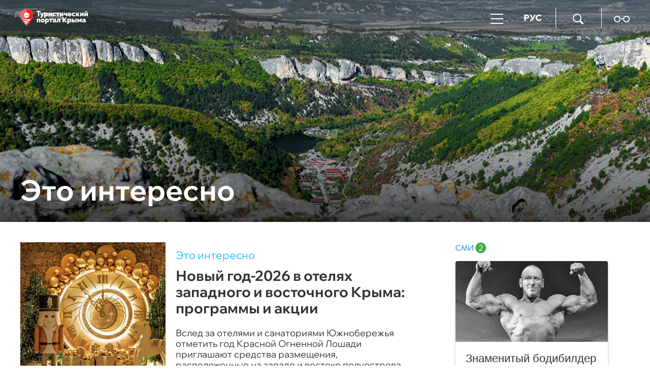

--- FILE ---
content_type: text/html; charset=utf-8
request_url: https://travelcrimea.com/gde-ostanovitsa_interesno/
body_size: 18063
content:
<!DOCTYPE html SYSTEM "about:legacy-compat">
<!--[if lt IE 9]><html class="ie8" lang="ru"><![endif]--><!--[if IE 9 ]><html class="ie9" lang="ru"><![endif]--><!--[if gt IE 9]><!--><html lang="ru"><!--<![endif]--><head><meta http-equiv="Content-Type" content="text/html; charset=utf-8"><title>Это интересно | Туристический портал Республики Крым</title><meta name="viewport" content="width=device-width, initial-scale=1.0"><meta http-equiv="X-UA-Compatible" content="IE=10"><meta name="msapplication-TileColor" content="#ffffff"><meta name="msapplication-config" content="/favicons/browserconfig.xml"><meta name="theme-color" content="#ffffff"><meta property="og:url" content="https://travelcrimea.com/gde-ostanovitsa_interesno/"><meta property="og:title" content="Это интересно"><meta name="description" content="Это интересно"><meta property="og:description" content="Официальный туристический сайт Крыма – Новости курорта. Планирование маршрута. Интерактивная карта. Описание достопримечательностей. Афиша. Полезные советы туристам."><meta name="keywords" content=""><meta property="og:image" content="https://travelcrimea.com/images/161/15/1611579.jpg"><meta property="og:type" content="website"><meta property="og:site_name" content="Туристический портал Республики Крым"><link rel="apple-touch-icon" sizes="180x180" href="/favicons/apple-touch-icon.png"><link rel="icon" type="image/png" sizes="32x32" href="/favicons/favicon-32x32.png"><link rel="icon" type="image/png" sizes="16x16" href="/favicons/favicon-16x16.png"><link rel="manifest" href="/favicons/site.webmanifest"><link rel="mask-icon" href="/favicons/safari-pinned-tab.svg" color="#ff1818"><link rel="stylesheet" href="/css/common.css?29429a73"><link rel="canonical" href="/gde-ostanovitsa_interesno/"><link rel="next" href="/gde-ostanovitsa_interesno/?id=1403711&amp;date=20200828T154200"><link rel="stylesheet" href="/css/rubric.css?d55cd392"><script src="/js/libs/jquery.min.js?3950de6d"></script><script src="/js/libs/jquery-migrate-1.2.1.min.js?74305232"></script><script src="/js/plugins/jquery.slick.min.js?3b41b3bc"></script><script src="/js/plugins/owl.carousel-2.2.0.min.js?7e097e87"></script><script src="/js/plugins/jquery.overlayScrollbars.min.js?376195d1"></script><script src="/js/plugins/jquery.scrollTo.min.js?32cb7351"></script><script src="/js/plugins/jquery.sticky-kit.min.js?82c0d080"></script><script src="/js/plugins/jquery.sticky-sidebar.fixed.min.js?d9651036"></script><script src="/js/plugins/PhotoSwipe/photoswipe.min.js?f89bad36"></script><script src="/js/plugins/PhotoSwipe/photoswipe-ui-default.min.js?9c351491"></script><script src="/js/common.min.js?dfc56ea2"></script><script src="/js/search.min.js?c6189241"></script><script src="https://yastatic.net/pcode/adfox/loader.js" crossorigin="anonymous"></script><script>window.yaContextCb=window.yaContextCb||[]</script><script src="https://yandex.ru/ads/system/context.js" async=""></script><script src="https://code-ya.jivosite.com/widget/2ec6xn9EW2" async=""></script><script src="/js/plugins/jquery.waGetMore.min.js?64f38eaa"></script></head><body class="layout layout_adaptive"><div class="counters counters_hidden"><!-- Google Tag Manager --><script>(function(w,d,s,l,i){w[l]=w[l]||[];w[l].push({'gtm.start': new Date().getTime(),event:'gtm.js'});var f=d.getElementsByTagName(s)[0], j=d.createElement(s),dl=l!='dataLayer'?'&l='+l:'';j.async=true;j.src= 'https://www.googletagmanager.com/gtm.js?id='+i+dl;f.parentNode.insertBefore(j,f); })(window,document,'script','dataLayer','GTM-W7DK8C6');</script><!-- End Google Tag Manager --><!-- Google Tag Manager (noscript) --><noscript><iframe src="https://www.googletagmanager.com/ns.html?id=GTM-W7DK8C6" height="0" width="0" style="display:none;visibility:hidden"></iframe></noscript><!-- End Google Tag Manager (noscript) --><!-- Yandex.Metrika counter --><script>(function(m,e,t,r,i,k,a){m[i]=m[i]||function(){(m[i].a=m[i].a||[]).push(arguments)}; m[i].l=1*new Date();k=e.createElement(t),a=e.getElementsByTagName(t)[0],k.async=1,k.src=r,a.parentNode.insertBefore(k,a)}) (window, document, "script", "https://mc.yandex.ru/metrika/tag.js?id=103350308", "ym"); ym(103350308, "init", { ssr:true, webvisor:true, clickmap:true, ecommerce:"dataLayer", accurateTrackBounce:true, trackLinks:true });</script><noscript><div><img src="https://mc.yandex.ru/watch/103350308" style="position:absolute; left:-9999px;" alt=""></div></noscript><!-- /Yandex.Metrika counter --><!-- Top.Mail.Ru counter --><script>var _tmr = window._tmr || (window._tmr = []); _tmr.push({id: "3463114", type: "pageView", start: (new Date()).getTime()}); (function (d, w, id) { if (d.getElementById(id)) return; var ts = d.createElement("script"); ts.type = "text/javascript"; ts.async = true; ts.id = id; ts.src = "https://top-fwz1.mail.ru/js/code.js"; var f = function () {var s = d.getElementsByTagName("script")[0]; s.parentNode.insertBefore(ts, s);}; if (w.opera == "[object Opera]") { d.addEventListener("DOMContentLoaded", f, false); } else { f(); } })(document, window, "tmr-code");</script><noscript><div><img src="https://top-fwz1.mail.ru/counter?id=3463114;js=na" style="position:absolute;left:-9999px;" alt="Top.Mail.Ru"></div></noscript><!-- /Top.Mail.Ru counter --><!-- LiveInternet --><script>new Image().src = "//counter.yadro.ru/hit?r"+ escape(document.referrer)+((typeof(screen)=="undefined")?"": ";s"+screen.width+"*"+screen.height+"*"+(screen.colorDepth? screen.colorDepth:screen.pixelDepth))+";u"+escape(document.URL)+ ";h"+escape(document.title.substring(0,150))+ ";"+Math.random();</script><!-- /LiveInternet --></div><aside class="banner banner_pos_12"><!--В head сайта один раз подключите библиотеку-->
<script src="https://yastatic.net/pcode/adfox/loader.js" crossorigin="anonymous"></script>

<!--AdFox START-->
<!--yandex_info@travelcrimea.com-->
<!--Площадка: travelcrimea.com / * / *-->
<!--Тип баннера: Произвольный размер-->
<!--Расположение: <верх страницы>-->
<div id="adfox_162263870477536564"></div>
<script>
    window.Ya.adfoxCode.create({
        ownerId: 333065,
        containerId: 'adfox_162263870477536564',
        params: {
            pp: 'g',
            ps: 'dthf',
            p2: 'hfox'
        }
    });
</script></aside><header class="header header_transparent vcard"><div class="container"><a href="/" rel="home" title="Туристический портал Республики Крым" tabindex="1" class="header__logo fn org url"><img src="/i/logo_rus.svg" alt="Туристический портал Республики Крым"></a><div class="header__nav-button jsHamburger"></div><div class="header__search-button jsSearchButton"><i class="crimea-icon crimea-icon_loupe"></i></div><div class="header__nav jsNavMain header__nav_desktop"><nav class="navigator-main"><ul class="navigator-main__list"><li class="navigator-main__list-item"><a href="/novosti/">Новости</a></li><li class="navigator-main__list-item"><span class="navigator-main__list-btn"><p>Чем заняться</p></span><div class="navigator-main__list-wrap"></div><div class="navigator-main__list-in "><ul class="navigator-main__list-in-ul"><li class="navigator-main__list-in-item"><a href="/chem-zanyatsya/">Чем заняться</a></li><li class="navigator-main__list-in-item"><a href="/spa/">Оздоровление и СПА </a></li><li class="navigator-main__list-in-item"><a href="/gastroturizm/">Гастрономический туризм</a></li><li class="navigator-main__list-in-item"><a href="/deti/">С детьми </a></li><li class="navigator-main__list-in-item"><a href="/sport/">Спорт и экстрим</a></li>
							</ul><ul class="navigator-main__list-in-ul">
						<li class="navigator-main__list-in-item"><a href="/marshrut/">Туристические маршруты</a></li><li class="navigator-main__list-in-item"><a href="/priroda/">Природа</a></li><li class="navigator-main__list-in-item"><a href="/kultura/">История и культура</a></li><li class="navigator-main__list-in-item"><a href="/voinskay-slava/">Места воинской славы</a></li><li class="navigator-main__list-in-item"><a href="/svyatiny/">Паломнический туризм</a></li>
							</ul><ul class="navigator-main__list-in-ul">
						<li class="navigator-main__list-in-item"><a href="/plyazh/">Пляжи</a></li></ul></div></li><li class="navigator-main__list-item"><span class="navigator-main__list-btn"><p>Куда поехать</p></span><div class="navigator-main__list-wrap"></div><div class="navigator-main__list-in "><ul class="navigator-main__list-in-ul"><li class="navigator-main__list-in-item"><a href="/kuda-poehat/">Куда поехать</a></li><li class="navigator-main__list-in-item"><a href="/yalta/">Ялта</a></li><li class="navigator-main__list-in-item"><a href="/sevastopol/">Севастополь</a></li><li class="navigator-main__list-in-item"><a href="/alushta/">Алушта</a></li><li class="navigator-main__list-in-item"><a href="/simferopol/">Симферополь</a></li>
							</ul><ul class="navigator-main__list-in-ul">
						<li class="navigator-main__list-in-item"><a href="/yevpatoria/">Евпатория</a></li><li class="navigator-main__list-in-item"><a href="/feodosia/">Феодосия</a></li><li class="navigator-main__list-in-item"><a href="/saki/">Саки</a></li><li class="navigator-main__list-in-item"><a href="/kerch/">Керчь</a></li><li class="navigator-main__list-in-item"><a href="/bakhchisaray/">Бахчисарай</a></li>
							</ul><ul class="navigator-main__list-in-ul">
						<li class="navigator-main__list-in-item"><a href="/koktebel/">Коктебель</a></li><li class="navigator-main__list-in-item"><a href="/sudak/">Судак</a></li><li class="navigator-main__list-in-item"><a href="/novyjsvet/">Новый Свет</a></li><li class="navigator-main__list-in-item"><a href="/belogorsk/">Белогорск</a></li><li class="navigator-main__list-in-item"><a href="/leninskiy-rayon/">Ленинский район</a></li>
							</ul><ul class="navigator-main__list-in-ul">
						<li class="navigator-main__list-in-item"><a href="/chernomorskiy-rayon/">Черноморский район</a></li></ul></div></li><li class="navigator-main__list-item"><span class="navigator-main__list-btn"><p>Где остановиться </p></span><div class="navigator-main__list-wrap"></div><div class="navigator-main__list-in "><ul class="navigator-main__list-in-ul"><li class="navigator-main__list-in-item"><a href="/gde-ostanovitsa/">Где остановиться </a></li><li class="navigator-main__list-in-item"><a href="/sanatorii/">Санатории</a></li><li class="navigator-main__list-in-item"><a href="/oteli/">Отели</a></li><li class="navigator-main__list-in-item"><a href="/mini-oteli/">Гостевые дома</a></li><li class="navigator-main__list-in-item"><a href="/kempingi/">Кемпинги</a></li>
							</ul><ul class="navigator-main__list-in-ul">
						<li class="navigator-main__list-in-item"><a href="/aktsiya/">Акции</a></li><li class="navigator-main__list-in-item"><a href="/gde-ostanovitsa_interesno/">Это интересно</a></li></ul></div></li><li class="navigator-main__list-item"><span class="navigator-main__list-btn"><p>Бизнес</p></span><div class="navigator-main__list-wrap"></div><div class="navigator-main__list-in navigator-main__list-in_alone"><ul class="navigator-main__list-in-ul"><li class="navigator-main__list-in-item"><a href="/business/">Бизнес</a></li><li class="navigator-main__list-in-item"><a href="/business_news/">Всё о турбизнесе</a></li><li class="navigator-main__list-in-item"><a href="/nationalproject_tourism/">Нацпроект туризм</a></li></ul></div></li><li class="navigator-main__list-item"><a href="https://travelcrimea.com/tic/20230629/2873939.html">Видеоканал </a></li><li class="navigator-main__list-item"><span class="navigator-main__list-btn"><p>Мультимедиа</p></span><div class="navigator-main__list-wrap"></div><div class="navigator-main__list-in "><ul class="navigator-main__list-in-ul"><li class="navigator-main__list-in-item"><a href="/multimedia/">Мультимедиа</a></li><li class="navigator-main__list-in-item"><a href="/specproject/">Спецпроекты</a></li><li class="navigator-main__list-in-item"><a href="/victorina/">Викторины</a></li><li class="navigator-main__list-in-item"><a href="/3d_crimea/"> Крым в 3D </a></li><li class="navigator-main__list-in-item"><a href="/foto/">Фотографии</a></li>
							</ul><ul class="navigator-main__list-in-ul">
						<li class="navigator-main__list-in-item"><a href="/videos/">Видео</a></li><li class="navigator-main__list-in-item"><a href="/statiy/">Статьи</a></li><li class="navigator-main__list-in-item"><a href="/infographics/">Инфографики</a></li></ul></div></li><li class="navigator-main__list-item"><span class="navigator-main__list-btn"><p>Афиша</p></span><div class="navigator-main__list-wrap"></div><div class="navigator-main__list-in "><ul class="navigator-main__list-in-ul"><li class="navigator-main__list-in-item"><a href="/afisha/">Афиша</a></li><li class="navigator-main__list-in-item"><a href="/festival-afisha/">Фестивали</a></li><li class="navigator-main__list-in-item"><a href="/muzika-afisha/">Концерты</a></li><li class="navigator-main__list-in-item"><a href="/gastro-afisha/">Гастрономия</a></li><li class="navigator-main__list-in-item"><a href="/teatr-afisha/">Театр</a></li>
							</ul><ul class="navigator-main__list-in-ul">
						<li class="navigator-main__list-in-item"><a href="/hotel-afisha/">В отелях</a></li><li class="navigator-main__list-in-item"><a href="/sport-afisha/">Спорт</a></li></ul></div></li><li class="navigator-main__list-item"><span class="navigator-main__list-btn"><p>Помощь</p></span><div class="navigator-main__list-wrap"></div><div class="navigator-main__list-in navigator-main__list-in_alone"><ul class="navigator-main__list-in-ul"><li class="navigator-main__list-in-item"><a href="/help/">Помощь</a></li><li class="navigator-main__list-in-item"><a href="/transport/">Транспорт</a></li><li class="navigator-main__list-in-item"><a href="/svyaz/">Cвязь</a></li><li class="navigator-main__list-in-item"><a href="/dengi/">Деньги</a></li><li class="navigator-main__list-in-item"><a href="/tic/">«Гостеприимный Крым»</a></li></ul></div></li></ul></nav></div><div class="header__menu jsMenuHeader"><ul class="header__menu-list"><li class="header__menu-item header__menu-item_lang">РУС<ul class="header__menu-lang"><li><span>РУС</span></li><li><a href="https://en.travelcrimea.com">ENG</a></li><li><a href="https://cn.travelcrimea.com">中文</a></li></ul></li><li class="header__menu-item header__menu-item_search jsSearchButton"><a href="#"><i class="crimea-icon crimea-icon_loupe"></i></a></li><li class="header__menu-item header__menu-item_tight"><a href="https://special.travelcrimea.com"><i class="crimea-icon crimea-icon_vision"></i></a></li></ul></div></div><div class="navigator-main-fake-container"><div class="navigator-main-fake-wrapper"><nav class="navigator-main-fake"><ul class="navigator-main-fake__list"><li class="navigator-main-fake__list-item"><span class="navigator-main-fake__list-btn"><p>Новости</p></span></li><li class="navigator-main-fake__list-item"><span class="navigator-main-fake__list-btn"><p>Чем заняться</p></span></li><li class="navigator-main-fake__list-item"><span class="navigator-main-fake__list-btn"><p>Куда поехать</p></span></li><li class="navigator-main-fake__list-item"><span class="navigator-main-fake__list-btn"><p>Где остановиться </p></span></li><li class="navigator-main-fake__list-item"><span class="navigator-main-fake__list-btn"><p>Бизнес</p></span></li><li class="navigator-main-fake__list-item"><span class="navigator-main-fake__list-btn"><p>Видеоканал </p></span></li><li class="navigator-main-fake__list-item"><span class="navigator-main-fake__list-btn"><p>Мультимедиа</p></span></li><li class="navigator-main-fake__list-item"><span class="navigator-main-fake__list-btn"><p>Афиша</p></span></li><li class="navigator-main-fake__list-item"><span class="navigator-main-fake__list-btn"><p>Помощь</p></span></li></ul></nav></div></div></header><main class="main"><div class="rubric"><div class="rubric__header"><div class="rubric-header"><figure class="rubric-header__media"><img src="/images/161/15/1611599.jpg" width="1440" height="623" alt="Природа Крыма (ШАПКА)" title="Природа Крыма (ШАПКА)" class="rubric-header__media-image"></figure><div class="rubric-header__blocktext container"><h1 class="rubric-header__title">Это интересно</h1><script>$(function() { var $root = $('.rubric-header__podrubrics'), $track = $('.rubric-header__podrubrics-track'), $list = $('.rubric-header__podrubrics-list'); if ($root.hasClass('rubric-header__podrubrics_mobile')) { } else { var $items = $('.rubric-header__podrubrics-item'), $prev = $('.rubric-header__podrubrics-nav_prev'), $next = $('.rubric-header__podrubrics-nav_next'); function update() { var showNextButton = false, nextButtonLeft = 0; if (parseInt($list.css('margin-left')) < 0) { $prev.show(); $track.addClass('rubric-header__podrubrics-track_nav-left'); nextButtonLeft += 52; } else { $prev.hide(); $track.removeClass('rubric-header__podrubrics-track_nav-left'); } setTimeout(function() { $items.removeClass('active'); $items.each(function() { if ($(this).offset().left >= $track.offset().left && $(this).position().top == 0) { $(this).addClass('active'); nextButtonLeft += $(this).outerWidth(true); } if ($(this).position().top > 0) showNextButton = true; }); $next.toggle(showNextButton).removeClass('hidden').css({left: nextButtonLeft - 15 + 'px'}); }, 250); } $(window).on('resize', update); update(); $('.rubric-header__podrubrics-nav').on('click', function() { var $this = $(this); if ($this.hasClass('disabled')) return; $this.addClass('disabled'); $next.addClass('hidden'); var stackItemsWidth = 0; var $tops = $items.filter(function() { if ($(this).position().top == 0) { stackItemsWidth += $(this).outerWidth(true); return true; } else { return false; } }); if ($(this).hasClass('rubric-header__podrubrics-nav_prev')) { var last = false, widthToFit = 0, ll = 0, $past = null; $($tops.get().reverse()).each(function() { if ($(this).hasClass('last')) { last = true; } if (last) { if ((widthToFit += $(this).outerWidth(true)) < $track.outerWidth()) { $past = $(this); } else { ll += $(this).outerWidth(true); } } }); $tops.removeClass('last'); $past.addClass('last'); } if ($(this).hasClass('rubric-header__podrubrics-nav_next')) { $tops.removeClass('last').last().addClass('last'); if ($items.filter('.active').length > 1) { stackItemsWidth -= $tops.last().outerWidth(true); } } else { stackItemsWidth = ll; } $list.animate({ marginLeft: -stackItemsWidth+'px' }, 1200, function() { $this.removeClass('disabled'); update(); }); }); } });</script></div></div></div><div class="rubric__main container" id="main-banner"><aside class="rubric__main-aside sticky-sidebar-kit"><div class="sidebar"><div class="b-block"><aside class="banner banner_pos_1"><div id="unit_94887"><a href="http://smi2.ru/" >Новости СМИ2</a></div>
<script type="text/javascript" charset="utf-8">
  (function() {
    var sc = document.createElement('script'); sc.type = 'text/javascript'; sc.async = true;
    sc.src = '//smi2.ru/data/js/94887.js'; sc.charset = 'utf-8';
    var s = document.getElementsByTagName('script')[0]; s.parentNode.insertBefore(sc, s);
  }());
</script>
</aside><aside class="banner banner_pos_6"><!--AdFox START-->
<!--yandex_info@travelcrimea.com-->
<!--Площадка: travelcrimea.com / * / *-->
<!--Тип баннера: 300*600-->
<!--Расположение: <верх страницы>-->
<div id="adfox_157649980121843960"></div>
<script>
    window.Ya.adfoxCode.create({
        ownerId: 333065,
        containerId: 'adfox_157649980121843960',
        params: {
            pp: 'g',
            ps: 'dthf',
            p2: 'gqmm'
        }
    });
</script></aside></div></div></aside><div class="rubric__main-content"><section class="rubric-list" id="rubric-list"><article class="rubric-list__article"><a href="/gde-ostanovitsa_interesno/20251113/3891542.html" class="rubric-list__article-media"><picture><source media="(max-width: 480px)" srcset="/images/389/14/3891416.jpg"></source><source media="(max-width: 768px)" srcset="/images/389/14/3891411.jpg"></source><img src="/images/389/14/3891416.jpg" alt="Новый год-2026 в отелях западного и восточного Крыма: программы и акции" title="Новый год-2026 в отелях западного и восточного Крыма: программы и акции"></picture></a><div class="rubric-list__article-content"><div class="rubric-list__article-rubric"><a href="/gde-ostanovitsa_interesno/">Это интересно</a></div><div class="rubric-list__article-title"><a href="/gde-ostanovitsa_interesno/20251113/3891542.html">Новый год-2026 в отелях западного и восточного Крыма: программы и акции</a></div><p class="rubric-list__article-announce rubric-list__article-announce_row3"><a href="/gde-ostanovitsa_interesno/20251113/3891542.html">Вслед за отелями и санаториями Южнобережья отметить год Красной Огненной Лошади приглашают средства размещения, расположенные на западе и востоке полуострова. Многие из них разработали тематические программы, в том числе с погружением в уютную советскую классику. А на зимних каникулах для гостей – оздоровительные процедуры и спа-удовольствия.</a></p></div></article><article class="rubric-list__article"><a href="/gde-ostanovitsa_interesno/20251030/2588413.html" class="rubric-list__article-media"><picture><source media="(max-width: 480px)" srcset="/images/258/84/2588475.jpg"></source><source media="(max-width: 768px)" srcset="/images/258/84/2588470.jpg"></source><img src="/images/258/84/2588475.jpg" alt="Тёплое межсезонье: где в Крыму есть открытые бассейны с подогревом" title="Тёплое межсезонье: где в Крыму есть открытые бассейны с подогревом"></picture></a><div class="rubric-list__article-content"><div class="rubric-list__article-rubric"><a href="/gde-ostanovitsa_interesno/">Это интересно</a></div><div class="rubric-list__article-title"><a href="/gde-ostanovitsa_interesno/20251030/2588413.html">Тёплое межсезонье: где в Крыму есть открытые бассейны с подогревом</a></div><p class="rubric-list__article-announce rubric-list__article-announce_row3"><a href="/gde-ostanovitsa_interesno/20251030/2588413.html">Отдых в Крыму в межсезонье способен подарить множество удовольствий. И одно из них – открытые бассейны, в том числе с морской водой, которые подогреваются круглый год. Такую услугу предоставляют своим гостям многие крымские отели. Совмещать комфортное купание можно с посещением спа и оздоровительными процедурами.</a></p></div></article><article class="rubric-list__article"><a href="/gde-ostanovitsa_interesno/20251025/3871365.html" class="rubric-list__article-media"><picture><source media="(max-width: 480px)" srcset="/images/388/63/3886360.jpg"></source><source media="(max-width: 768px)" srcset="/images/388/63/3886355.jpg"></source><img src="/images/388/63/3886360.jpg" alt="Новый год-2026 в отелях Ялты и Алушты: программы и акции" title="Новый год-2026 в отелях Ялты и Алушты: программы и акции"></picture></a><div class="rubric-list__article-content"><div class="rubric-list__article-rubric"><a href="/gde-ostanovitsa_interesno/">Это интересно</a></div><div class="rubric-list__article-title"><a href="/gde-ostanovitsa_interesno/20251025/3871365.html">Новый год-2026 в отелях Ялты и Алушты: программы и акции</a></div><p class="rubric-list__article-announce rubric-list__article-announce_row2"><a href="/gde-ostanovitsa_interesno/20251025/3871365.html">Новый, 2026-й, станет годом Красной Огненной Лошади. Отметить один из главных зимних праздников приглашают отели и санатории Южного берега Крыма. Многие из них разработали программы в исконно русских традициях или в стиле народных сказок. Тематические развлечения запланированы на весь период каникул, которые продлятся с 31 декабря по 11 января.</a></p></div></article><article class="rubric-list__article"><a href="/spa/20251018/3857491.html" class="rubric-list__article-media"><picture><source media="(max-width: 480px)" srcset="/images/385/79/3857980.png"></source><source media="(max-width: 768px)" srcset="/images/385/79/3857945.png"></source><img src="/images/385/79/3857980.png" alt="Неврологические санатории Крыма: где пройти диагностику, лечение и реабилитацию" title="Неврологические санатории Крыма: где пройти диагностику, лечение и реабилитацию"></picture></a><div class="rubric-list__article-content"><div class="rubric-list__article-rubric"><a href="/spa/">Оздоровление и СПА </a></div><div class="rubric-list__article-title"><a href="/spa/20251018/3857491.html">Неврологические санатории Крыма: где пройти диагностику, лечение и реабилитацию</a></div><p class="rubric-list__article-announce rubric-list__article-announce_row3"><a href="/spa/20251018/3857491.html">В Крыму работают несколько санаториев, которые специализируются на диагностике и лечении неврологических заболеваний. Они оснащены необходимым оборудованием и предлагают своим гостям индивидуальные программы оздоровления и реабилитации с различными видами терапии, психологической и социальной адаптацией.</a></p></div></article><article class="rubric-list__article"><a href="/gde-ostanovitsa_interesno/20250901/3790561.html" class="rubric-list__article-media"><picture><source media="(max-width: 480px)" srcset="/images/379/45/3794578.jpg"></source><source media="(max-width: 768px)" srcset="/images/379/45/3794573.jpg"></source><img src="/images/379/45/3794578.jpg" alt="Осень-2025: акции отелей и санаториев Крыма" title="Осень-2025: акции отелей и санаториев Крыма"></picture></a><div class="rubric-list__article-content"><div class="rubric-list__article-rubric"><a href="/gde-ostanovitsa_interesno/">Это интересно</a></div><div class="rubric-list__article-title"><a href="/gde-ostanovitsa_interesno/20250901/3790561.html">Осень-2025: акции отелей и санаториев Крыма</a></div><p class="rubric-list__article-announce rubric-list__article-announce_row2"><a href="/gde-ostanovitsa_interesno/20250901/3790561.html">Бархатный сезон – идеальное время для отдыха в Крыму: когда уже нет жары, но есть по-прежнему тёплое море и большой выбор оздоровительных программ, чтобы укрепить иммунитет перед зимой. А ещё отели и санатории полуострова предлагают гостям выгодные акции: это и проживание со скидками, и спа-услуги, и спецтарифы, и бесплатное размещение детей.</a></p></div></article><article class="rubric-list__article"><a href="/gde-ostanovitsa_interesno/20250627/3695538.html" class="rubric-list__article-media"><picture><source media="(max-width: 480px)" srcset="/images/343/76/3437656.jpg"></source><source media="(max-width: 768px)" srcset="/images/343/76/3437651.jpg"></source><img src="/images/343/76/3437656.jpg" alt="Лето-2025: какие акции предлагают отели Крыма" title="Лето-2025: какие акции предлагают отели Крыма"></picture></a><div class="rubric-list__article-content"><div class="rubric-list__article-rubric"><a href="/gde-ostanovitsa_interesno/">Это интересно</a></div><div class="rubric-list__article-title"><a href="/gde-ostanovitsa_interesno/20250627/3695538.html">Лето-2025: какие акции предлагают отели Крыма</a></div><p class="rubric-list__article-announce rubric-list__article-announce_row2"><a href="/gde-ostanovitsa_interesno/20250627/3695538.html">Лето – это маленькая жизнь. И порой немаленькие скидки на проживание! Отдохнуть с выгодой приглашают популярные отели и санатории Крыма. Также для гостей – оздоровительные программы, тематические мероприятия, развлечения, эксклюзивные услуги. Некоторые средства размещения разработали свои акции до конца года.</a></p></div></article><article class="rubric-list__article"><a href="/gde-ostanovitsa_interesno/20250623/2707331.html" class="rubric-list__article-media"><picture><source media="(max-width: 480px)" srcset="/images/368/99/3689902.jpg"></source><source media="(max-width: 768px)" srcset="/images/368/98/3689897.jpg"></source><img src="/images/368/99/3689902.jpg" alt="Экоотдых мечты: топ глэмпингов в Крыму" title="Экоотдых мечты: топ глэмпингов в Крыму"></picture></a><div class="rubric-list__article-content"><div class="rubric-list__article-rubric"><a href="/gde-ostanovitsa_interesno/">Это интересно</a></div><div class="rubric-list__article-title"><a href="/gde-ostanovitsa_interesno/20250623/2707331.html">Экоотдых мечты: топ глэмпингов в Крыму</a></div><p class="rubric-list__article-announce rubric-list__article-announce_row2"><a href="/gde-ostanovitsa_interesno/20250623/2707331.html">Тех, кто мечтает отдохнуть на природе, но при этом не готов отказываться от гостиничного комфорта, приглашают глэмпинги. В Крыму это – шатры, сафари-тенты, экокупола, модульные дома, бунгало, юниты, оборудованные всем необходимым и расположенные в живописных местах: на берегу моря, среди гор и хвойных деревьев, у подножья пещерного города…</a></p></div></article><article class="rubric-list__article"><a href="/spa/20250607/3679810.html" class="rubric-list__article-media"><picture><source media="(max-width: 480px)" srcset="/images/367/99/3679939.jpg"></source><source media="(max-width: 768px)" srcset="/images/367/99/3679934.jpg"></source><img src="/images/367/99/3679939.jpg" alt="Антистресс-программы в Крыму: что предлагают отели и ретрит-центры для «сонного» отдыха" title="Антистресс-программы в Крыму: что предлагают отели и ретрит-центры для «сонного» отдыха"></picture></a><div class="rubric-list__article-content"><div class="rubric-list__article-rubric"><a href="/spa/">Оздоровление и СПА </a></div><div class="rubric-list__article-title"><a href="/spa/20250607/3679810.html">Антистресс-программы в Крыму: что предлагают отели и ретрит-центры для «сонного» отдыха</a></div><p class="rubric-list__article-announce rubric-list__article-announce_row3"><a href="/spa/20250607/3679810.html">Быстрый темп жизни часто приводит к эмоциональному выгоранию. Чтобы перезагрузиться и обрести душевное равновесие, многие предпочитают уезжать на природу, к морю, подальше от городской суеты. Лучшим помощником в этом может стать Крым. Отели и санатории предлагают специальные антистресс-программы, в том числе с новаторскими решениями.</a></p></div></article><article class="rubric-list__article"><a href="/gde-ostanovitsa_interesno/20240808/3353720.html" class="rubric-list__article-media"><picture><source media="(max-width: 480px)" srcset="/images/211/05/2110514.jpg"></source><source media="(max-width: 768px)" srcset="/images/211/05/2110509.jpg"></source><img src="/images/211/05/2110514.jpg" alt="Отдых на высшем уровне: топ отелей Крыма" title="Отдых на высшем уровне: топ отелей Крыма"></picture></a><div class="rubric-list__article-content"><div class="rubric-list__article-rubric"><a href="/gde-ostanovitsa_interesno/">Это интересно</a></div><div class="rubric-list__article-title"><a href="/gde-ostanovitsa_interesno/20240808/3353720.html">Отдых на высшем уровне: топ отелей Крыма</a></div><p class="rubric-list__article-announce rubric-list__article-announce_row2"><a href="/gde-ostanovitsa_interesno/20240808/3353720.html">Отдых с максимальным комфортом, в атмосфере искреннего гостеприимства и заботы – о таком мечтает каждый гость. Турпортал Travel Crimea составил подборку крымских отелей, которые могут похвастаться богатой инфраструктурой и удачным расположением – у моря, в горах или парках.</a></p></div></article><article class="rubric-list__article"><a href="/gde-ostanovitsa/20231117/3048447.html" class="rubric-list__article-media"><picture><source media="(max-width: 480px)" srcset="/images/74/97/749764.jpg"></source><source media="(max-width: 768px)" srcset="/images/74/97/749759.jpg"></source><img src="/images/74/97/749764.jpg" alt="Как бронируется Крым на Новый год: отзывы туроператоров и отелей" title="Как бронируется Крым на Новый год: отзывы туроператоров и отелей"></picture></a><div class="rubric-list__article-content"><div class="rubric-list__article-rubric"><a href="/gde-ostanovitsa/">Где остановиться </a></div><div class="rubric-list__article-title"><a href="/gde-ostanovitsa/20231117/3048447.html">Как бронируется Крым на Новый год: отзывы туроператоров и отелей</a></div><p class="rubric-list__article-announce rubric-list__article-announce_row3"><a href="/gde-ostanovitsa/20231117/3048447.html">До Нового года остаётся всего полтора месяца. Большинство крымских отелей уже подготовили для гостей праздничные программы. А некоторые из них, чтобы подогреть спрос, разработали акции с возможностью получить скидки на проживание или банкет. Как бронируется отдых в регионе на зимних каникулах – в нашем материале.</a></p></div></article><article class="rubric-list__article"><a href="/gde-ostanovitsa_interesno/20231013/3010099.html" class="rubric-list__article-media"><picture><source media="(max-width: 480px)" srcset="/images/300/96/3009618.jpg"></source><source media="(max-width: 768px)" srcset="/images/300/96/3009613.jpg"></source><img src="/images/300/96/3009618.jpg" alt="Ваша свадьба мечты в Крыму: интересные предложения от отелей" title="Ваша свадьба мечты в Крыму: интересные предложения от отелей"></picture></a><div class="rubric-list__article-content"><div class="rubric-list__article-rubric"><a href="/gde-ostanovitsa_interesno/">Это интересно</a></div><div class="rubric-list__article-title"><a href="/gde-ostanovitsa_interesno/20231013/3010099.html">Ваша свадьба мечты в Крыму: интересные предложения от отелей</a></div><p class="rubric-list__article-announce rubric-list__article-announce_row3"><a href="/gde-ostanovitsa_interesno/20231013/3010099.html">Устроить свадьбу на берегу моря, в стиле гейши и самурая, организовать фотосессию на старинной вилле или получить в подарок ночь в королевском люксе. Не только красивые, но и выгодные предложения делают крымские отели для тех, кто хочет, чтобы их торжество стало одним из самых ярких событий в жизни.</a></p></div></article><article class="rubric-list__article"><a href="/gde-ostanovitsa/20230809/2923991.html" class="rubric-list__article-media"><picture><source media="(max-width: 480px)" srcset="/images/292/44/2924489.jpg"></source><source media="(max-width: 768px)" srcset="/images/292/44/2924484.jpg"></source><img src="/images/292/44/2924489.jpg" alt="Новые отели Крыма: в парках, в горах и на яхте" title="Новые отели Крыма: в парках, в горах и на яхте"></picture></a><div class="rubric-list__article-content"><div class="rubric-list__article-rubric"><a href="/gde-ostanovitsa/">Где остановиться </a></div><div class="rubric-list__article-title"><a href="/gde-ostanovitsa/20230809/2923991.html">Новые отели Крыма: в парках, в горах и на яхте</a></div><p class="rubric-list__article-announce rubric-list__article-announce_row2"><a href="/gde-ostanovitsa/20230809/2923991.html">В Крыму активно развивается туристическая инфраструктура. Появляются новые комфортабельные средства размещения, нацеленные на то, чтобы подарить гостю современный отдых со всеми удобствами. Турпортал Travel Crimea подготовил топ отелей, открывшихся за последние пару лет.</a></p></div></article><article class="rubric-list__article"><a href="/gde-ostanovitsa/20230613/2851530.html" class="rubric-list__article-media"><picture><source media="(max-width: 480px)" srcset="/images/285/23/2852310.jpg"></source><source media="(max-width: 768px)" srcset="/images/285/22/2852290.jpg"></source><img src="/images/285/23/2852310.jpg" alt="Юбилей «Чайки»: старейшему евпаторийскому санаторию – 110 лет" title="Юбилей «Чайки»: старейшему евпаторийскому санаторию – 110 лет"></picture></a><div class="rubric-list__article-content"><div class="rubric-list__article-rubric"><a href="/gde-ostanovitsa/">Где остановиться </a></div><div class="rubric-list__article-title"><a href="/gde-ostanovitsa/20230613/2851530.html">Юбилей «Чайки»: старейшему евпаторийскому санаторию – 110 лет</a></div><p class="rubric-list__article-announce rubric-list__article-announce_row3"><a href="/gde-ostanovitsa/20230613/2851530.html">13 июня один из старейших детских санаториев Крыма – «Чайка» – отметил 110-летний юбилей. Здесь, на западном побережье, вблизи Евпатории, успешно лечат ребят от 7 до 17 лет с заболеваниями сердечно-сосудистой, опорно-двигательной, нервной систем и органов дыхания. О главных достижениях и новшествах многопрофильного учреждения – в нашем материале.</a></p></div></article><article class="rubric-list__article"><a href="/gde-ostanovitsa_interesno/20230321/2748152.html" class="rubric-list__article-media"><picture><source media="(max-width: 480px)" srcset="/images/274/85/2748506.jpg"></source><source media="(max-width: 768px)" srcset="/images/274/84/2748442.jpg"></source><img src="/images/274/85/2748506.jpg" alt="Ароматные «магниты»: топ-7 отелей Крыма с уникальными запахами" title="Ароматные «магниты»: топ-7 отелей Крыма с уникальными запахами"></picture></a><div class="rubric-list__article-content"><div class="rubric-list__article-rubric"><a href="/gde-ostanovitsa_interesno/">Это интересно</a></div><div class="rubric-list__article-title"><a href="/gde-ostanovitsa_interesno/20230321/2748152.html">Ароматные «магниты»: топ-7 отелей Крыма с уникальными запахами</a></div><p class="rubric-list__article-announce rubric-list__article-announce_row3"><a href="/gde-ostanovitsa_interesno/20230321/2748152.html">Свежесть белого чая и морского бриза, чарующий лавандовый шлейф, вдохновляющие нотки хвои, тёплые оттенки сандала… Турпортал Travel Crimea подготовил топ ведущих отелей Крыма со своими фирменными запахами. Большинство объектов расположены в самом известном курортном регионе полуострова – на ЮБК.</a></p></div></article><article class="rubric-list__article"><a href="/gde-ostanovitsa_interesno/20221103/2605374.html" class="rubric-list__article-media"><picture><source media="(max-width: 480px)" srcset="/images/260/54/2605433.jpg"></source><source media="(max-width: 768px)" srcset="/images/260/54/2605428.jpg"></source><img src="/images/260/54/2605433.jpg" alt="С заботой о детях: отели Крыма с анимацией" title="С заботой о детях: отели Крыма с анимацией"></picture></a><div class="rubric-list__article-content"><div class="rubric-list__article-rubric"><a href="/gde-ostanovitsa_interesno/">Это интересно</a></div><div class="rubric-list__article-title"><a href="/gde-ostanovitsa_interesno/20221103/2605374.html">С заботой о детях: отели Крыма с анимацией</a></div><p class="rubric-list__article-announce rubric-list__article-announce_row2"><a href="/gde-ostanovitsa_interesno/20221103/2605374.html">Турпортал Travel Crimea собрал подборку самых популярных семейных отелей полуострова, которые круглогодично предлагают интересную детскую анимацию. Оборудованные игровые комнаты, творческие мастер-классы, спортивные состязания, квесты, конкурсы, викторины – вот далеко не полный перечень того, чем готовы увлечь юных гостей.</a></p></div></article><article class="rubric-list__article"><a href="/novosti/20220812/2484669.html" class="rubric-list__article-media"><picture><source media="(max-width: 480px)" srcset="/images/218/73/2187326.jpg"></source><source media="(max-width: 768px)" srcset="/images/218/73/2187321.jpg"></source><img src="/images/218/73/2187326.jpg" alt="Осенние путешествия с кешбэком в Крыму: когда и как можно вернуть 20% стоимости отдыха" title="Осенние путешествия с кешбэком в Крыму: когда и как можно вернуть 20% стоимости отдыха"></picture></a><div class="rubric-list__article-content"><div class="rubric-list__article-rubric"><a href="/novosti/">Новости</a></div><div class="rubric-list__article-title"><a href="/novosti/20220812/2484669.html">Осенние путешествия с кешбэком в Крыму: когда и как можно вернуть 20% стоимости отдыха</a></div><p class="rubric-list__article-announce rubric-list__article-announce_row3"><a href="/novosti/20220812/2484669.html">Отдохнуть в Крыму с кешбэком 20% можно будет с 1 октября. 25 августа откроются продажи туров по программе туристического кешбэка. Очередной, осенний, этап акции продлится до конца года. Рассказываем, как вернуть 20% средств, потраченных на отдых.</a></p></div></article><article class="rubric-list__article"><a href="/gde-ostanovitsa_interesno/20220214/2236292.html" class="rubric-list__article-media"><picture><source media="(max-width: 480px)" srcset="/images/127/36/1273641.jpg"></source><source media="(max-width: 768px)" srcset="/images/127/36/1273636.jpg"></source><img src="/images/127/36/1273641.jpg" alt="Как пройти оздоровление после Covid в Крыму: программы, список документов, цены" title="Как пройти оздоровление после Covid в Крыму: программы, список документов, цены"></picture></a><div class="rubric-list__article-content"><div class="rubric-list__article-rubric"><a href="/gde-ostanovitsa_interesno/">Это интересно</a></div><div class="rubric-list__article-title"><a href="/gde-ostanovitsa_interesno/20220214/2236292.html">Как пройти оздоровление после Covid в Крыму: программы, список документов, цены</a></div><p class="rubric-list__article-announce rubric-list__article-announce_row3"><a href="/gde-ostanovitsa_interesno/20220214/2236292.html">Крымские санатории и отели уже не первый год предлагают своим гостям возможность восстановить организм после перенесённого коронавируса. Для этого по рекомендации министерства курортов и туризма РК были разработаны специальные программы реабилитации или для профилактики заболеваний дыхательной системы. Они рассчитаны на срок от 7 до 23 дней.</a></p></div></article><article class="rubric-list__article"><a href="/gde-ostanovitsa_interesno/20220210/2232099.html" class="rubric-list__article-media"><picture><source media="(max-width: 480px)" srcset="/images/117/76/1177646.jpg"></source><source media="(max-width: 768px)" srcset="/images/117/76/1177641.jpg"></source><img src="/images/117/76/1177646.jpg" alt="Реабилитация после Covid-19: список круглогодичных санаториев Крыма" title="Реабилитация после Covid-19: список круглогодичных санаториев Крыма"></picture></a><div class="rubric-list__article-content"><div class="rubric-list__article-rubric"><a href="/gde-ostanovitsa_interesno/">Это интересно</a></div><div class="rubric-list__article-title"><a href="/gde-ostanovitsa_interesno/20220210/2232099.html">Реабилитация после Covid-19: список круглогодичных санаториев Крыма</a></div><p class="rubric-list__article-announce rubric-list__article-announce_row3"><a href="/gde-ostanovitsa_interesno/20220210/2232099.html">Как и где восстановить свой организм после перенесённого коронавируса? Мы предлагаем Крым. Турпортал Travel Crimea подготовил для своих читателей эксклюзив – полный список санаториев и отелей с программами восстановления после болезни, которые принимают гостей круглый год.</a></p></div></article><article class="rubric-list__article"><a href="/gde-ostanovitsa_interesno/20200903/1429055.html" class="rubric-list__article-media"><picture><source media="(max-width: 480px)" srcset="/images/112/24/1122419.jpg"></source><source media="(max-width: 768px)" srcset="/images/111/76/1117699.jpg"></source><img src="/images/112/24/1122419.jpg" alt="Отдых в горах Крыма: цены и условия в отелях" title="Отдых в горах Крыма: цены и условия в отелях"></picture></a><div class="rubric-list__article-content"><div class="rubric-list__article-rubric"><a href="/gde-ostanovitsa_interesno/">Это интересно</a></div><div class="rubric-list__article-title"><a href="/gde-ostanovitsa_interesno/20200903/1429055.html">Отдых в горах Крыма: цены и условия в отелях</a></div><p class="rubric-list__article-announce rubric-list__article-announce_row2"><a href="/gde-ostanovitsa_interesno/20200903/1429055.html">Чистый воздух, затерянные озёра и утопающие в лесной чаще тропы – отдых в горном Крыму поможет отключиться от повседневных забот и полностью перезагрузиться. Он очень популярен у россиян, которые устали от суеты мегаполисов, поэтому сегодня мы сделаем небольшой обзор цен в уединенных отелях и усадьбах.</a></p></div></article><article class="rubric-list__article"><a href="/gde-ostanovitsa_interesno/20200828/1403711.html" class="rubric-list__article-media"><picture><source media="(max-width: 480px)" srcset="/images/14/94/149446.jpg"></source><source media="(max-width: 768px)" srcset="/images/14/94/149441.jpg"></source><img src="/images/14/94/149446.jpg" alt="Отдых на Азовском море: обзор цен и услуг в отелях" title="Отдых на Азовском море: обзор цен и услуг в отелях"></picture></a><div class="rubric-list__article-content"><div class="rubric-list__article-rubric"><a href="/gde-ostanovitsa_interesno/">Это интересно</a></div><div class="rubric-list__article-title"><a href="/gde-ostanovitsa_interesno/20200828/1403711.html">Отдых на Азовском море: обзор цен и услуг в отелях</a></div><p class="rubric-list__article-announce rubric-list__article-announce_row2"><a href="/gde-ostanovitsa_interesno/20200828/1403711.html">Отдых на Азовском море – это выбор в пользу чистого моря и живописной природы. Небольшая глубина, пологий вход в воду и комфортная температура воды делает это побережье популярным среди семей с детьми. К тому же сезон здесь длится 4-5 месяцев, поэтому осенью тут ещё вовсю загорают и купаются.</a></p></div></article><footer class="rubric-list__get-more"><a class="input-button b-btn m-more " href="/gde-ostanovitsa_interesno/?id=1403711&amp;date=20200828T154200" data-url="/ajax/rubric/get.html?list_sid=gde-ostanovitsa_interesno&amp;id=1403711&amp;date=20200828T154200" rel="next">Еще материалы</a></footer></section><script>$("#rubric-list").waGetMore({ link: ".rubric-list__get-more > a", wrapper: ".rubric-list__get-more" });</script></div></div><div class="banner-block-adaptive container"><div class="b-block"><aside class="banner banner_pos_2"><!--AdFox START-->
<!--yandex_info@travelcrimea.com-->
<!--Площадка: travelcrimea.com / * / *-->
<!--Тип баннера: 432*300 (моб)-->
<!--Расположение: <низ страницы>-->
<div id="adfox_157666400659238768"></div>
<script>
    window.Ya.adfoxCode.create({
        ownerId: 333065,
        containerId: 'adfox_157666400659238768',
        params: {
            pp: 'i',
            ps: 'dthf',
            p2: 'gqpn'
        }
    });
</script></aside></div></div><div class="rubric__footer"><div class="bottom"><div class="b-block container"><aside class="banner banner_pos_13">
<!--AdFox START-->
<!--yandex_info@travelcrimea.com-->
<!--Площадка: travelcrimea.com / * / *-->
<!--Тип баннера: Баннер под картой-->
<!--Расположение: <середина страницы>-->
<div id="adfox_163178150500193743"></div>
<script>
    window.yaContextCb.push(()=>{
        Ya.adfoxCode.create({
            ownerId: 333065,
        containerId: 'adfox_163178150500193743',
            params: {
                pp: 'h',
            ps: 'dthf',
            p2: 'hitu'
            }
        })
    })
</script>
</aside></div><section class="interesting-places"><div class="interesting-places__container container"><h2 class="interesting-places__title">Интересные места</h2><div class="interesting-places__slider"><div class="interesting-places__slider-slick"><div class="interesting-places__slider-slide"><figure><a href="/priroda/20100304/19269.html"><img src="/images/15/70/157052.jpg" width="" height="" alt="Чернореченский каньон" title="Чернореченский каньон"></a><figcaption><a href="/priroda/20100304/19269.html">Чернореченский каньон</a></figcaption></figure><a href="javascript:void(0);" class="interesting-places__slider-slide-button mapNav" data-article-id="19269">На карте</a></div><div class="interesting-places__slider-slide"><figure><a href="/priroda/20100126/1718023.html"><img src="/images/140/78/1407830.jpg" width="" height="" alt="Синяя бухта" title="Синяя бухта"></a><figcaption><a href="/priroda/20100126/1718023.html">Синяя (Разбойничья) бухта</a></figcaption></figure><a href="javascript:void(0);" class="interesting-places__slider-slide-button mapNav" data-article-id="1718023">На карте</a></div><div class="interesting-places__slider-slide"><figure><a href="/kultura/20100228/6408.html"><img src="/images/25/41/254146.jpg" width="" height="" alt="Монастырь Сурб-Хач" title="Монастырь Сурб-Хач"></a><figcaption><a href="/kultura/20100228/6408.html">Монастырь Сурб-Хач</a></figcaption></figure><a href="javascript:void(0);" class="interesting-places__slider-slide-button mapNav" data-article-id="6408">На карте</a></div><div class="interesting-places__slider-slide"><figure><a href="/priroda/20100305/24789.html"><img src="/images/01/45/014573.jpg" width="" height="" alt="Харакский парк" title="Харакский парк"></a><figcaption><a href="/priroda/20100305/24789.html">Харакский парк</a></figcaption></figure><a href="javascript:void(0);" class="interesting-places__slider-slide-button mapNav" data-article-id="24789">На карте</a></div><div class="interesting-places__slider-slide"><figure><a href="/kultura/20100304/19354.html"><img src="/images/171/71/1717178.jpg" width="" height="" alt="Дом-музей Чехова" title="Дом-музей Чехова"></a><figcaption><a href="/kultura/20100304/19354.html">Дом-музей А.П.Чехова</a></figcaption></figure><a href="javascript:void(0);" class="interesting-places__slider-slide-button mapNav" data-article-id="19354">На карте</a></div><div class="interesting-places__slider-slide"><figure><a href="/priroda/20101119/679486.html"><img src="/images/137/87/1378742.jpg" width="" height="" alt="Гора Караул-Оба" title="Гора Караул-Оба"></a><figcaption><a href="/priroda/20101119/679486.html">Гора Караул-Оба</a></figcaption></figure><a href="javascript:void(0);" class="interesting-places__slider-slide-button mapNav" data-article-id="679486">На карте</a></div><div class="interesting-places__slider-slide"><figure><a href="/kultura/20100704/185801.html"><img src="/images/18/57/185764.jpg" width="" height="" alt="Алуштинский аквариум" title="Алуштинский аквариум"></a><figcaption><a href="/kultura/20100704/185801.html">Алуштинский аквариум</a></figcaption></figure><a href="javascript:void(0);" class="interesting-places__slider-slide-button mapNav" data-article-id="185801">На карте</a></div><div class="interesting-places__slider-slide"><figure><a href="/kultura/20100307/31492.html"><img src="/images/22/89/228957.jpg" width="" height="" alt="Дом-музей Волошина" title="Дом-музей Волошина"></a><figcaption><a href="/kultura/20100307/31492.html">Дом-музей Волошина</a></figcaption></figure><a href="javascript:void(0);" class="interesting-places__slider-slide-button mapNav" data-article-id="31492">На карте</a></div><div class="interesting-places__slider-slide"><figure><a href="/kultura/20100306/26884.html"><img src="/images/01/25/012533.jpg" width="" height="" alt="Крепость Каламита" title="Крепость Каламита"></a><figcaption><a href="/kultura/20100306/26884.html">Крепость Каламита</a></figcaption></figure><a href="javascript:void(0);" class="interesting-places__slider-slide-button mapNav" data-article-id="26884">На карте</a></div><div class="interesting-places__slider-slide"><figure><a href="/kultura/20100228/6274.html"><img src="/images/02/03/020357.jpg" width="" height="" alt="Юсуповская мечеть" title="Юсуповская мечеть"></a><figcaption><a href="/kultura/20100228/6274.html">Юсуповская мечеть</a></figcaption></figure><a href="javascript:void(0);" class="interesting-places__slider-slide-button mapNav" data-article-id="6274">На карте</a></div><div class="interesting-places__slider-slide"><figure><a href="/priroda/20100304/19321.html"><img src="/images/00/98/009823.jpg" width="" height="" alt="Водопад Учан-Су" title="Водопад Учан-Су"></a><figcaption><a href="/priroda/20100304/19321.html">Водопад Учан-Су</a></figcaption></figure><a href="javascript:void(0);" class="interesting-places__slider-slide-button mapNav" data-article-id="19321">На карте</a></div><div class="interesting-places__slider-slide"><figure><a href="/kultura/20100306/26851.html"><img src="/images/00/53/005355.jpg" width="" height="" alt="Текие дервишей" title="Текие дервишей"></a><figcaption><a href="/kultura/20100306/26851.html">Текие дервишей</a></figcaption></figure><a href="javascript:void(0);" class="interesting-places__slider-slide-button mapNav" data-article-id="26851">На карте</a></div><div class="interesting-places__slider-slide"><figure><a href="/priroda/20100310/1788814.html"><img src="/images/178/87/1788758.jpg" width="" height="" alt="Гора Бака-Таш" title="Гора Бака-Таш"></a><figcaption><a href="/priroda/20100310/1788814.html">Гора Бака-Таш</a></figcaption></figure><a href="javascript:void(0);" class="interesting-places__slider-slide-button mapNav" data-article-id="1788814">На карте</a></div><div class="interesting-places__slider-slide"><figure><figcaption><a href="/kultura/20100919/445906.html">Фонтан «Доброму гению»</a></figcaption></figure><a href="javascript:void(0);" class="interesting-places__slider-slide-button mapNav" data-article-id="445906">На карте</a></div></div></div></div><script>$(function() { $('.interesting-places__slider-slick').slick({ slidesToShow: 4, responsive: [ { breakpoint: 1024, settings: { slidesToShow: 3 } }, { breakpoint: 768, settings: { slidesToShow: 1 } } ] }).on('setPosition', adjustSlickSlidesHeight); adjustSlickSlidesHeight(); });</script></section><div class="b-block container"><aside class="banner banner_pos_5">

<!--AdFox START-->
<!--yandex_info@travelcrimea.com-->
<!--Площадка: travelcrimea.com / * / *-->
<!--Тип баннера: 1356*240-->
<!--Расположение: <середина страницы>-->
<div id="adfox_157648664039914273"></div>
<script>
    window.Ya.adfoxCode.create({
        ownerId: 333065,
        containerId: 'adfox_157648664039914273',
        params: {
            pp: 'h',
            ps: 'dthf',
            p2: 'gqpm'
        }
    });
</script></aside></div><section class="popular"><div class="popular__container container"><h2 class="popular__title">Популярное</h2><div class="popular__items"><div class="popular__item"><figure class="popular__item-img"><a href="/sport_interesno/20251120/3061899.html"><img src="/images/68/15/681524.jpg" width="440" height="490" alt="Ледовый каток" title="Ледовый каток"></a><a href="/sport_interesno/20251120/3061899.html" class="popular__item_adaptive"><img src="/images/68/15/681503.jpg" width="432" height="335" alt="Ледовый каток" title="Ледовый каток"></a></figure><div class="popular__item-blocktext popular__item-blocktext_mini"><a href="/sport_interesno/" class="popular__item-rubric">Это интересно</a><a href="/sport_interesno/20251120/3061899.html" class="popular__item-title">Ледовые катки Крыма: где покататься на коньках и сыграть в хоккей</a></div></div><div class="popular__item"><figure class="popular__item-img"><a href="/mini-oteli_interesno/20251003/3836782.html"><img src="/images/383/69/3836924.jpg" width="440" height="490" alt="Гостевой дом «Эльмарин»" title="Гостевой дом «Эльмарин»"></a><a href="/mini-oteli_interesno/20251003/3836782.html" class="popular__item_adaptive"><img src="/images/383/69/3836925.jpg" width="432" height="335" alt="Гостевой дом «Эльмарин»" title="Гостевой дом «Эльмарин»"></a></figure><div class="popular__item-blocktext popular__item-blocktext_mini"><a href="/mini-oteli_interesno/" class="popular__item-rubric">Это интересно</a><a href="/mini-oteli_interesno/20251003/3836782.html" class="popular__item-title">Топ-10 гостевых домов в Крыму, работающих круглогодично</a></div></div><div class="popular__item"><figure class="popular__item-img"><a href="/help/20250425/2308971.html"><img src="/images/229/74/2297453.jpg" width="440" height="1000" alt="Поезд на Крымском мосту" title="Поезд на Крымском мосту"></a><a href="/help/20250425/2308971.html" class="popular__item-img_album"><img src="/images/229/73/2297371.jpg" width="900" height="490" alt="Поезд на Крымском мосту" title="Поезд на Крымском мосту"></a><a href="/help/20250425/2308971.html" class="popular__item_adaptive"><img src="/images/229/73/2297395.jpg" width="432" height="335" alt="Поезд на Крымском мосту" title="Поезд на Крымском мосту"></a></figure><div class="popular__item-blocktext popular__item-blocktext_mini"><a href="/help/" class="popular__item-rubric">Помощь</a><a href="/help/20250425/2308971.html" class="popular__item-title">Памятка туристу: все способы добраться в Крым</a></div></div><div class="popular__item"><figure class="popular__item-img"><a href="/kultura_interesno/20250805/3121851.html"><img src="/images/234/77/2347712.jpg" width="900" height="490" alt="Воронцовский дворец" title="Воронцовский дворец"></a><a href="/kultura_interesno/20250805/3121851.html" class="popular__item_adaptive"><img src="/images/234/77/2347736.jpg" width="432" height="335" alt="Воронцовский дворец" title="Воронцовский дворец"></a></figure><div class="popular__item-blocktext"><a href="/kultura_interesno/" class="popular__item-rubric">Это интересно</a><a href="/kultura_interesno/20250805/3121851.html" class="popular__item-title">Дворцы Крыма: стоимость билетов и график работы</a></div></div><div class="clear"></div></div></div></section><div id="ips-root" class="map-wrapper map-wrapper_index"><script src="/map/index_n.js"></script><script>window.info = window.trace = window.warn = window.error = function() {};</script></div></div></div></div><div class="container"><aside class="banner banner_pos_25"><!-- Yandex.RTB R-A-12980663-3 -->

<div id="yandex_rtb_R-A-12980663-3"></div>

<script>

window.yaContextCb.push(() => {

    Ya.Context.AdvManager.render({

        "blockId": "R-A-12980663-3",

        "renderTo": "yandex_rtb_R-A-12980663-3",

        "type": "feed"

    })

})

</script></aside></div></main><footer class="footer"><div class="container"><div class="footer__nav"><nav class="navigator-footer"><div class="navigator-footer__wrapper"><ul><li><a href="/chem-zanyatsya/">Чем заняться</a><ul><li><a href="/spa/">Оздоровление и СПА </a></li><li><a href="/gastroturizm/">Гастрономический туризм</a></li><li><a href="/deti/">С детьми </a></li><li><a href="/sport/">Спорт и экстрим</a></li><li><a href="/marshrut/">Туристические маршруты</a></li><li><a href="/priroda/">Природа</a></li><li><a href="/kultura/">История и культура</a></li><li><a href="/voinskay-slava/">Места воинской славы</a></li><li><a href="/svyatiny/">Паломнический туризм</a></li><li><a href="/plyazh/">Пляжи</a></li></ul></li><li><a href="/kuda-poehat/">Куда поехать</a><ul><li><a href="/yalta/">Ялта</a></li><li><a href="/sevastopol/">Севастополь</a></li><li><a href="/alushta/">Алушта</a></li><li><a href="/simferopol/">Симферополь</a></li><li><a href="/yevpatoria/">Евпатория</a></li><li><a href="/feodosia/">Феодосия</a></li><li><a href="/saki/">Саки</a></li><li><a href="/kerch/">Керчь</a></li><li><a href="/bakhchisaray/">Бахчисарай</a></li><li><a href="/koktebel/">Коктебель</a></li><li><a href="/sudak/">Судак</a></li><li><a href="/novyjsvet/">Новый Свет</a></li><li><a href="/belogorsk/">Белогорск</a></li><li><a href="/leninskiy-rayon/">Ленинский район</a></li><li><a href="/chernomorskiy-rayon/">Черноморский район</a></li></ul></li><li><a href="/gde-ostanovitsa/">Где остановиться </a><ul><li><a href="/sanatorii/">Санатории</a></li><li><a href="/oteli/">Отели</a></li><li><a href="/mini-oteli/">Гостевые дома</a></li><li><a href="/kempingi/">Кемпинги</a></li><li><a href="/aktsiya/">Акции</a></li><li><a href="/gde-ostanovitsa_interesno/">Это интересно</a></li></ul></li><li><a href="/multimedia/">Мультимедиа</a><ul><li><a href="/specproject/">Спецпроекты</a></li><li><a href="/victorina/">Викторины</a></li><li><a href="/3d_crimea/"> Крым в 3D </a></li><li><a href="/foto/">Фотографии</a></li><li><a href="/videos/">Видео</a></li><li><a href="/statiy/">Статьи</a></li><li><a href="/infographics/">Инфографики</a></li></ul></li><li><a href="/help/">Помощь</a><ul><li><a href="/transport/">Транспорт</a></li><li><a href="/svyaz/">Cвязь</a></li><li><a href="/dengi/">Деньги</a></li><li><a href="/tic/">«Гостеприимный Крым»</a></li></ul></li><li><a href="/afisha/">Афиша</a><ul><li><a href="/festival-afisha/">Фестивали</a></li><li><a href="/muzika-afisha/">Концерты</a></li><li><a href="/gastro-afisha/">Гастрономия</a></li><li><a href="/teatr-afisha/">Театр</a></li><li><a href="/hotel-afisha/">В отелях</a></li><li><a href="/sport-afisha/">Спорт</a></li></ul></li><li><a href="/docs/contacts/index.html">Контакты</a><ul></ul></li><li><a href="https://travelcrimea.com/trend/vkrimyest/">В Крыму ЕСТЬ!</a><ul></ul></li><li><a href="https://travelcrimea.com/trend/o_nas/">О нас</a><ul></ul></li></ul></div></nav></div><div class="footer__social"><a class="footer__social-item" href="https://vk.ru/travelcrimea_info" title="ВКонтакте"><i class="crimea-icon crimea-icon_social-vk"></i></a><a class="footer__social-item" href="https://t.me/travelcrimea_life" title="Telegram"><i class="crimea-icon crimea-icon_social-telegram"></i></a><a class="footer__social-item" href="https://ok.ru/travelcrimeainfo" title="Одноклассники"><i class="crimea-icon crimea-icon_social-ok"></i></a><a class="footer__social-item" href="https://dzen.ru/travelcrimea_com" title="Яндекс Дзен"><i class="crimea-icon crimea-icon_social-zen"></i></a></div></div><div class="footer__description"><div class="container">
			
				<p>©2026 Официальный туристический портал Республики Крым. При цитировании материалов с сайта ссылка на портал обязательна. Министерство курортов и туризма Республики Крым 295011, Российская Федерация, Республика Крым, г. Симферополь, ул. Самокиша, 30. Создание сайта — <a href="https://1prime.ru">АО «АЭИ «ПРАЙМ»</a></p>
			
		
			
				<p><a href="https://travelcrimea.com/docs/dpa/index.html">Соглашение об обработке персональных данных</a></p>
			
		
			
				<br />
				<br />
				<p><a href="https://travelcrimea.com/raznoe/20231003/2995656.html">На информационном ресурсе применяются рекомендательные технологии</a> (информационные технологии предоставления информации на основе сбора, систематизации и анализа сведений, относящихся к предпочтениям пользователей сети «Интернет», находящихся на территории Российской Федерации).</p>
			
		</div></div></footer><section class="search"><button type="button" class="search__close"><i class="crimea-icon crimea-icon_close"></i></button><div class="container"><div class="search__result-wrapper"><form action="/" class="search__form"><input name="query" type="search" placeholder="Начните поиск" value="" class="search__form-input"><button type="submit" class="search__form-submit"><i class="crimea-icon crimea-icon_arrow-right"></i></button></form><div class="search__result"><div class="search__result-content"></div></div></div></div></section></body></html>


--- FILE ---
content_type: text/css
request_url: https://travelcrimea.com/css/rubric.css?d55cd392
body_size: 2086
content:
.rubric__header{position:relative}.rubric .popular{margin-top:40px}.rubric__main{margin-top:40px}.rubric__main:after{content:"";display:table;clear:both}.rubric__main-content{float:left;width:calc(100% - (440px + 20px))}.rubric__main-aside{float:right;width:440px}.rubric__main-aside .banner-test{margin:0 auto}.rubric .popular+.rubric__main{margin-top:0}.rubric__footer{margin-top:40px}.rubric_story .rubric-header__blocktext{padding-bottom:50px}.rubric_story .article-story{margin:0 0 20px}.rubric_story .article-story__media{position:relative}.rubric_story .article-story__media img{display:block;width:100%;height:auto}.rubric_story .article-story__media:before{background-image:url('[data-uri]');background-size:100%;background-image:-webkit-gradient(linear, 50% 0%, 50% 100%, color-stop(0%, rgba(0,0,0,0)),color-stop(45%, rgba(0,0,0,0)),color-stop(100%, rgba(0,0,0,0.7)));background-image:-webkit-linear-gradient(rgba(0,0,0,0),rgba(0,0,0,0) 45%,rgba(0,0,0,0.7));background-image:linear-gradient(rgba(0,0,0,0),rgba(0,0,0,0) 45%,rgba(0,0,0,0.7));content:"";display:block;height:100%;left:0;position:absolute;bottom:0;width:100%}.rubric_story .article-story__blocktext{position:absolute;left:0;right:0;bottom:0;padding:0 22px 57px;color:white}.rubric_story .article-story__rubric{font-size:16px;line-height:18px;text-transform:uppercase}.rubric_story .article-story__title{margin-top:18px;font-size:40px;line-height:40px;max-width:650px}.rubric_story .article-story__announce{margin:41px 0 55px;font-size:18px;line-height:24px;max-width:670px}@media (max-width: 1439px){.layout_adaptive .rubric__main-content{width:calc(100% - (387px + 20px))}.layout_adaptive .rubric__main-aside{width:387px}}@media (max-width: 1279px){.layout_adaptive .rubric__main-content{width:calc(100% - (300px + 20px))}.layout_adaptive .rubric__main-aside{width:300px}.layout_adaptive .rubric .popular+.rubric__main{margin-top:10px}}@media (max-width: 1023px){.layout_adaptive .rubric__main-content{width:auto}.layout_adaptive .rubric__main-aside{display:none}.layout_adaptive .rubric_story .article-story__blocktext{padding:0 22px 50px}.layout_adaptive .rubric_story .article-story__announce{max-width:unset}}@media (max-width: 767px){.layout_adaptive .rubric .popular{margin-top:30px}.layout_adaptive .rubric .popular+.rubric__main{margin-top:0}.layout_adaptive .rubric_story .article-story__blocktext{padding:0 22px 43px}.layout_adaptive .rubric_story .article-story__rubric{font-size:14px;line-height:18px;text-transform:uppercase}.layout_adaptive .rubric_story .article-story__title{margin-top:2px;font-size:24px;line-height:28px}.layout_adaptive .rubric_story .article-story__announce{margin:32px 0 61px}}@media (max-width: 479px){.layout_adaptive .rubric_story .rubric-header__blocktext{padding-bottom:37px}.layout_adaptive .rubric_story .rubric-header__blocktext h1{font-size:26px;line-height:40px}.layout_adaptive .rubric_story .rubric__main{margin-top:28px}.layout_adaptive .rubric_story .article-story__blocktext{padding:0 22px 43px}.layout_adaptive .rubric_story .article-story__announce{margin:32px 0 48px}}.rubric-header{position:relative;height:437px;overflow:hidden}.rubric-header__media-image{position:absolute;z-index:-2;top:50%;left:50%;min-width:100%;min-height:100%;width:auto;height:auto;-ms-transform:translateX(-50%) translateY(-50%);-webkit-transform:translateX(-50%) translateY(-50%);transform:translateX(-50%) translateY(-50%)}.rubric-header__media:before{background-image:url('[data-uri]');background-size:100%;background-image:-webkit-gradient(linear, 50% 0%, 50% 100%, color-stop(0%, rgba(0,0,0,0)),color-stop(45%, rgba(0,0,0,0)),color-stop(100%, rgba(0,0,0,0.7)));background-image:-webkit-linear-gradient(rgba(0,0,0,0),rgba(0,0,0,0) 45%,rgba(0,0,0,0.7));background-image:linear-gradient(rgba(0,0,0,0),rgba(0,0,0,0) 45%,rgba(0,0,0,0.7));content:"";display:block;height:100%;left:0;position:absolute;bottom:0;width:100%}.rubric-header__media-link{display:block;height:100%;left:0;position:absolute;bottom:0;width:100%;z-index:10}.rubric-header__blocktext{position:absolute;left:0;right:0;bottom:0;padding-bottom:30px}.rubric-header__title{font-size:56px;font-weight:700;line-height:65px;color:white;margin:0;text-wrap:balance}.rubric-header__podrubrics{position:relative;margin-top:38px}.rubric-header__podrubrics-track{overflow:hidden;white-space:nowrap;-webkit-transition:margin-left .2s;transition:margin-left .2s;margin-right:52px}.rubric-header__podrubrics-track_nav-left{margin-left:52px}.rubric-header__podrubrics-list{position:relative;display:inline-block;vertical-align:top;height:29px;overflow:hidden;white-space:normal}.rubric-header__podrubrics-item{display:inline-block;vertical-align:middle;margin-right:20px;margin-bottom:2px}.rubric-header__podrubrics-item a{display:block;font-size:18px;font-weight:400;line-height:26px;color:white;padding:1px 13px 0;border:1px solid white;border-radius:2px;background:rgba(255,255,255,0);-webkit-transition:all .2s ease-out;transition:all .2s ease-out}.rubric-header__podrubrics-item:hover a,.rubric-header__podrubrics-item.active_rubric a{background-color:white;background:rgba(255,255,255,0.2)}.rubric-header__podrubrics-nav{display:none;position:absolute;top:0;width:52px;height:29px;line-height:29px;font-size:5px;color:white;text-align:center;cursor:pointer;opacity:1;-webkit-transition:opacity .2s;transition:opacity .2s}.rubric-header__podrubrics-nav:hover{opacity:.8}.rubric-header__podrubrics-nav:active{opacity:1}.rubric-header__podrubrics-nav.disabled{opacity:.4}.rubric-header__podrubrics-nav.hidden{-webkit-transition:opacity 0s;transition:opacity 0s;opacity:0}.rubric-header__podrubrics-nav_prev{left:0}.rubric-header__podrubrics-nav_next{left:calc(100% - 52px)}.rubric-header__podrubrics_mobile .rubric-header__podrubrics-track{margin-right:0;margin-left:0;overflow-x:auto;-webkit-overflow-scrolling:touch;margin-left:-40px;margin-right:-40px;padding-left:40px;padding-right:40px}.rubric-header__podrubrics_mobile .rubric-header__podrubrics-list{display:inline-block;vertical-align:middle;white-space:nowrap}.rubric-header__podrubrics_mobile .rubric-header__podrubrics-item:last-child{margin-right:0}.rubric-header__podrubrics_mobile .rubric-header__podrubrics-nav{display:none}@media (max-width: 1023px){.layout_adaptive .rubric-header__title{font-size:38px;line-height:42px}.layout_adaptive .rubric-header__podrubrics{margin-top:40px}.layout_adaptive .rubric-header__podrubrics_mobile .rubric-header__podrubrics-track{margin-left:-24px;margin-right:-24px;padding-left:24px;padding-right:24px}}@media (max-width: 767px){.layout_adaptive .rubric-header__title{font-size:24px;line-height:30px}}@media (max-width: 479px){.layout_adaptive .rubric-header__podrubrics_mobile .rubric-header__podrubrics-track{margin-left:-16px;margin-right:-16px;padding-left:16px;padding-right:16px}}


--- FILE ---
content_type: image/svg+xml
request_url: https://travelcrimea.com/i/logo_rus.svg
body_size: 27510
content:
<svg width="133" height="34" viewBox="0 0 133 34" fill="none" xmlns="http://www.w3.org/2000/svg">
<path d="M39.9688 5.61896H37.2774V14.0624H34.7047V5.61896H32V3.27563H39.9688V5.61896Z" fill="white"/>
<path d="M40.7942 17.288C40.5743 17.288 40.3456 17.265 40.1081 17.219C39.8706 17.1823 39.5804 17.1179 39.2373 17.0261L39.5012 14.793C39.7035 14.8665 39.8882 14.9217 40.0553 14.9584C40.2312 15.0044 40.3896 15.0273 40.5303 15.0273C40.759 15.0273 40.9481 14.9676 41.0976 14.8481C41.2471 14.7287 41.3395 14.5541 41.3747 14.3243L41.4142 14.0624L38.8943 6.81193H41.467L42.7864 11.3745L43.855 6.81193H46.1903L43.8418 14.9308C43.7099 15.3995 43.4944 15.8084 43.1954 16.1576C42.8963 16.516 42.5401 16.7917 42.1267 16.9847C41.7133 17.1869 41.2691 17.288 40.7942 17.288Z" fill="white"/>
<path d="M51.5427 14.2003C51.0413 14.2003 50.6059 14.0992 50.2365 13.897C49.8671 13.6857 49.5812 13.3824 49.3789 12.9873V16.9985H46.8722V6.81193H49.0491V7.90089C49.2954 7.50574 49.5988 7.20249 49.9595 6.99113C50.3289 6.77977 50.7731 6.67409 51.292 6.67409C51.7582 6.67409 52.1847 6.76599 52.5718 6.94978C52.9588 7.13357 53.2974 7.39547 53.5876 7.73548C53.8779 8.07549 54.1022 8.47064 54.2605 8.92092C54.4188 9.37121 54.498 9.86744 54.498 10.4096C54.498 11.1356 54.3705 11.7834 54.1154 12.3532C53.8603 12.9229 53.5085 13.3732 53.0599 13.7041C52.6201 14.0349 52.1144 14.2003 51.5427 14.2003ZM50.6719 11.9948C50.8566 11.9948 51.0237 11.9535 51.1733 11.8707C51.3316 11.788 51.4679 11.6732 51.5822 11.5261C51.6966 11.3791 51.7845 11.2091 51.8461 11.0161C51.9077 10.8231 51.9385 10.6164 51.9385 10.3958C51.9385 10.1661 51.9033 9.95933 51.8329 9.77554C51.7714 9.59175 51.679 9.43553 51.5559 9.30688C51.4327 9.16904 51.2876 9.06336 51.1205 8.98984C50.9534 8.91633 50.7687 8.87957 50.5664 8.87957C50.452 8.87957 50.3377 8.89795 50.2233 8.93471C50.1178 8.96227 50.0166 9.00822 49.9199 9.07255C49.8231 9.12769 49.7264 9.2012 49.6296 9.2931C49.5417 9.38499 49.4581 9.49526 49.3789 9.62392V10.8783C49.4581 11.0896 49.5637 11.2826 49.6956 11.4572C49.8363 11.6226 49.9902 11.7559 50.1574 11.857C50.3245 11.9489 50.496 11.9948 50.6719 11.9948Z" fill="white"/>
<path d="M55.4408 14.0624V6.81193H57.9476V10.575L60.1377 6.81193H62.4201V14.0624H59.9134V10.4234L57.7365 14.0624H55.4408Z" fill="white"/>
<path d="M66.8461 14.2003C66.2304 14.2003 65.685 14.0992 65.2101 13.897C64.7439 13.6949 64.3481 13.4192 64.0227 13.07C63.6972 12.7116 63.4509 12.3072 63.2838 11.857C63.1167 11.4067 63.0331 10.9334 63.0331 10.4372C63.0331 9.77554 63.1783 9.15985 63.4685 8.5901C63.7676 8.01116 64.1986 7.54709 64.7615 7.19789C65.3332 6.84869 66.0281 6.67409 66.8461 6.67409C67.6816 6.67409 68.3853 6.85788 68.957 7.22546C69.5287 7.59304 69.9553 8.0663 70.2368 8.64524L67.796 9.41715C67.6816 9.24255 67.5409 9.10931 67.3738 9.01741C67.2155 8.92552 67.0352 8.87957 66.8329 8.87957C66.6042 8.87957 66.3975 8.9439 66.2128 9.07255C66.0281 9.19201 65.8785 9.36661 65.7642 9.59635C65.6586 9.82609 65.6059 10.1064 65.6059 10.4372C65.6059 10.7588 65.6586 11.0391 65.7642 11.278C65.8785 11.5078 66.0281 11.687 66.2128 11.8156C66.3975 11.9351 66.6042 11.9948 66.8329 11.9948C66.9736 11.9948 67.1011 11.9764 67.2155 11.9397C67.3298 11.8937 67.4354 11.8294 67.5321 11.7467C67.6377 11.664 67.7256 11.5675 67.796 11.4572L70.2368 12.2291C70.0521 12.6151 69.797 12.9551 69.4715 13.2492C69.1549 13.5432 68.7767 13.7776 68.3369 13.9522C67.9059 14.1176 67.409 14.2003 66.8461 14.2003Z" fill="white"/>
<path d="M72.5476 14.0624V9.08633H70.5686V6.81193H77.0333V9.08633H75.0543V14.0624H72.5476Z" fill="white"/>
<path d="M77.8338 14.0624V6.81193H80.3405V10.575L82.5307 6.81193H84.8131V14.0624H82.3064V10.4234L80.1295 14.0624H77.8338Z" fill="white"/>
<path d="M89.9045 14.0624V11.8156C89.6583 11.9259 89.412 12.004 89.1657 12.0499C88.9282 12.0867 88.6424 12.1051 88.3081 12.1051C87.6133 12.1051 87.0416 11.9029 86.593 11.4986C86.1532 11.085 85.9333 10.4969 85.9333 9.73419V6.81193H88.4401V9.38959C88.4401 9.6377 88.4972 9.82609 88.6116 9.95474C88.7347 10.0834 88.915 10.1477 89.1525 10.1477C89.2757 10.1477 89.3988 10.1385 89.5219 10.1202C89.6539 10.0926 89.7814 10.0512 89.9045 9.99609V6.81193H92.4113V14.0624H89.9045Z" fill="white"/>
<path d="M97.1236 14.2003C96.5167 14.2003 95.9758 14.1038 95.5008 13.9108C95.0258 13.7086 94.6257 13.4376 94.3002 13.0975C93.9836 12.7575 93.7417 12.367 93.5746 11.9259C93.4075 11.4848 93.3239 11.0207 93.3239 10.5337C93.3239 9.83528 93.469 9.19661 93.7593 8.61767C94.0495 8.02954 94.4761 7.56088 95.039 7.21168C95.602 6.85329 96.2968 6.67409 97.1236 6.67409C97.9504 6.67409 98.6452 6.84869 99.2082 7.19789C99.7711 7.54709 100.198 8.00657 100.488 8.57632C100.778 9.14606 100.923 9.76636 100.923 10.4372C100.923 10.575 100.915 10.7175 100.897 10.8645C100.888 11.0023 100.875 11.1264 100.857 11.2367H95.989C96.0066 11.494 96.0725 11.7053 96.1869 11.8707C96.31 12.027 96.4595 12.1418 96.6354 12.2154C96.8202 12.2889 97.0093 12.3256 97.2028 12.3256C97.4754 12.3256 97.7305 12.2613 97.968 12.1326C98.2143 12.004 98.377 11.8248 98.4561 11.5951L100.58 12.2291C100.396 12.6151 100.136 12.9551 99.8019 13.2492C99.4764 13.5432 99.0894 13.7776 98.6408 13.9522C98.1923 14.1176 97.6865 14.2003 97.1236 14.2003ZM95.9362 9.66527H98.2318C98.2055 9.42634 98.1395 9.22417 98.034 9.05876C97.9372 8.89335 97.8053 8.7647 97.6381 8.67281C97.4798 8.58091 97.2951 8.53496 97.084 8.53496C96.8729 8.53496 96.6838 8.58091 96.5167 8.67281C96.3584 8.7647 96.2264 8.89335 96.1209 9.05876C96.0242 9.22417 95.9626 9.42634 95.9362 9.66527Z" fill="white"/>
<path d="M105.177 14.2003C104.561 14.2003 104.016 14.0992 103.541 13.897C103.074 13.6949 102.679 13.4192 102.353 13.07C102.028 12.7116 101.781 12.3072 101.614 11.857C101.447 11.4067 101.364 10.9334 101.364 10.4372C101.364 9.77554 101.509 9.15985 101.799 8.5901C102.098 8.01116 102.529 7.54709 103.092 7.19789C103.664 6.84869 104.359 6.67409 105.177 6.67409C106.012 6.67409 106.716 6.85788 107.287 7.22546C107.859 7.59304 108.286 8.0663 108.567 8.64524L106.126 9.41715C106.012 9.24255 105.871 9.10931 105.704 9.01741C105.546 8.92552 105.366 8.87957 105.163 8.87957C104.935 8.87957 104.728 8.9439 104.543 9.07255C104.359 9.19201 104.209 9.36661 104.095 9.59635C103.989 9.82609 103.936 10.1064 103.936 10.4372C103.936 10.7588 103.989 11.0391 104.095 11.278C104.209 11.5078 104.359 11.687 104.543 11.8156C104.728 11.9351 104.935 11.9948 105.163 11.9948C105.304 11.9948 105.432 11.9764 105.546 11.9397C105.66 11.8937 105.766 11.8294 105.863 11.7467C105.968 11.664 106.056 11.5675 106.126 11.4572L108.567 12.2291C108.383 12.6151 108.127 12.9551 107.802 13.2492C107.485 13.5432 107.107 13.7776 106.667 13.9522C106.236 14.1176 105.739 14.2003 105.177 14.2003Z" fill="white"/>
<path d="M109.387 14.0624V6.81193H111.881V9.25174H112.277L113.794 6.81193H116.459L114.163 10.2856L116.683 14.0624H113.833L112.211 11.4986H111.881V14.0624H109.387Z" fill="white"/>
<path d="M117.723 14.0624V6.81193H120.23V10.575L122.42 6.81193H124.703V14.0624H122.196V10.4234L120.019 14.0624H117.723Z" fill="white"/>
<path d="M126.021 14.0624V6.81193H128.527V10.575L130.718 6.81193H133V14.0624H130.493V10.4234L128.316 14.0624H126.021ZM129.517 6.30192C128.778 6.30192 128.176 6.09515 127.709 5.68163C127.252 5.25891 127.023 4.69835 127.023 3.99995H128.448C128.448 4.3032 128.536 4.55591 128.712 4.75808C128.897 4.95106 129.165 5.04755 129.517 5.04755C129.851 5.04755 130.102 4.95566 130.269 4.77187C130.445 4.57889 130.55 4.32158 130.586 3.99995H132.011C132.011 4.69835 131.777 5.25891 131.311 5.68163C130.854 6.09515 130.256 6.30192 129.517 6.30192Z" fill="white"/>
<path d="M32.4888 26.0639V18.8134H39.2834V26.0639H36.7767V21.0878H34.9956V26.0639H32.4888Z" fill="white"/>
<path d="M43.9966 26.2017C43.3809 26.2017 42.8356 26.1007 42.3606 25.8985C41.8856 25.6963 41.4854 25.4206 41.16 25.0714C40.8434 24.713 40.6015 24.3087 40.4344 23.8584C40.276 23.4081 40.1969 22.9349 40.1969 22.4387C40.1969 21.9424 40.276 21.4692 40.4344 21.0189C40.6015 20.5594 40.8434 20.1551 41.16 19.8059C41.4854 19.4567 41.8856 19.181 42.3606 18.9788C42.8356 18.7766 43.3809 18.6756 43.9966 18.6756C44.6211 18.6756 45.1664 18.7766 45.6326 18.9788C46.1075 19.181 46.5033 19.4567 46.82 19.8059C47.1454 20.1551 47.3873 20.5594 47.5456 21.0189C47.7127 21.4692 47.7963 21.9424 47.7963 22.4387C47.7963 22.9349 47.7127 23.4081 47.5456 23.8584C47.3873 24.3087 47.1454 24.713 46.82 25.0714C46.5033 25.4206 46.1075 25.6963 45.6326 25.8985C45.1664 26.1007 44.6211 26.2017 43.9966 26.2017ZM42.7696 22.4387C42.7696 22.7603 42.8224 23.0406 42.9279 23.2795C43.0335 23.5092 43.1786 23.6884 43.3633 23.8171C43.548 23.9365 43.7591 23.9963 43.9966 23.9963C44.2341 23.9963 44.4452 23.9365 44.6299 23.8171C44.8146 23.6884 44.9597 23.5092 45.0652 23.2795C45.1708 23.0406 45.2236 22.7603 45.2236 22.4387C45.2236 22.117 45.1708 21.8413 45.0652 21.6116C44.9597 21.3727 44.8146 21.1935 44.6299 21.074C44.4452 20.9454 44.2341 20.881 43.9966 20.881C43.7591 20.881 43.548 20.9454 43.3633 21.074C43.1786 21.1935 43.0335 21.3727 42.9279 21.6116C42.8224 21.8413 42.7696 22.117 42.7696 22.4387Z" fill="white"/>
<path d="M53.3541 26.2017C52.8528 26.2017 52.4174 26.1007 52.048 25.8985C51.6786 25.6871 51.3927 25.3839 51.1904 24.9887V29H48.6836V18.8134H50.8606V19.9024C51.1068 19.5072 51.4103 19.204 51.7709 18.9926C52.1403 18.7812 52.5845 18.6756 53.1034 18.6756C53.5696 18.6756 53.9962 18.7675 54.3832 18.9512C54.7702 19.135 55.1088 19.3969 55.3991 19.7369C55.6894 20.077 55.9136 20.4721 56.072 20.9224C56.2303 21.3727 56.3094 21.8689 56.3094 22.4111C56.3094 23.1371 56.1819 23.7849 55.9268 24.3547C55.6718 24.9244 55.3199 25.3747 54.8714 25.7055C54.4316 26.0363 53.9258 26.2017 53.3541 26.2017ZM52.4833 23.9963C52.6681 23.9963 52.8352 23.9549 52.9847 23.8722C53.143 23.7895 53.2794 23.6746 53.3937 23.5276C53.508 23.3806 53.596 23.2106 53.6576 23.0176C53.7191 22.8246 53.7499 22.6178 53.7499 22.3973C53.7499 22.1676 53.7147 21.9608 53.6444 21.777C53.5828 21.5932 53.4904 21.437 53.3673 21.3083C53.2442 21.1705 53.099 21.0648 52.9319 20.9913C52.7648 20.9178 52.5801 20.881 52.3778 20.881C52.2635 20.881 52.1491 20.8994 52.0348 20.9362C51.9292 20.9637 51.8281 21.0097 51.7313 21.074C51.6346 21.1292 51.5378 21.2027 51.4411 21.2946C51.3531 21.3865 51.2696 21.4967 51.1904 21.6254V22.8797C51.2696 23.0911 51.3751 23.2841 51.507 23.4587C51.6478 23.6241 51.8017 23.7573 51.9688 23.8584C52.1359 23.9503 52.3074 23.9963 52.4833 23.9963Z" fill="white"/>
<path d="M58.7431 26.0639V21.0878H56.7641V18.8134H63.2289V21.0878H61.2499V26.0639H58.7431Z" fill="white"/>
<path d="M63.5688 23.8722C63.5688 23.3852 63.6963 22.9579 63.9514 22.5903C64.2065 22.2135 64.5583 21.9194 65.0069 21.7081C65.4643 21.4967 65.9832 21.3911 66.5637 21.3911C66.8364 21.3911 67.0914 21.414 67.3289 21.46C67.5752 21.5059 67.7863 21.5748 67.9622 21.6667V21.4462C67.9622 21.1062 67.8655 20.8535 67.672 20.6881C67.4873 20.5226 67.1838 20.4399 66.7616 20.4399C66.3746 20.4399 66.0096 20.5089 65.6666 20.6467C65.3323 20.7754 64.9805 20.9683 64.6111 21.2256L63.8855 19.5991C64.3516 19.2867 64.8398 19.0569 65.3499 18.9099C65.8689 18.7537 66.423 18.6756 67.0123 18.6756C68.1117 18.6756 68.9605 18.9375 69.5586 19.4613C70.1655 19.9759 70.469 20.7432 70.469 21.7632V23.1692C70.469 23.4173 70.5041 23.5919 70.5745 23.693C70.6449 23.7849 70.768 23.8401 70.9439 23.8584V26.0639C70.7416 26.1099 70.5481 26.142 70.3634 26.1604C70.1875 26.188 70.0292 26.2017 69.8885 26.2017C69.4399 26.2017 69.0968 26.119 68.8594 25.9536C68.6307 25.779 68.4812 25.5263 68.4108 25.1955L68.358 24.9336C68.0502 25.3471 67.694 25.6642 67.2894 25.8847C66.8848 26.0961 66.4538 26.2017 65.9964 26.2017C65.539 26.2017 65.1256 26.1007 64.7562 25.8985C64.3868 25.6963 64.0965 25.4206 63.8855 25.0714C63.6744 24.713 63.5688 24.3133 63.5688 23.8722ZM67.6324 24.0514C67.7291 23.9779 67.8083 23.8998 67.8699 23.8171C67.9314 23.7252 67.9622 23.6333 67.9622 23.5414V23.0038C67.8215 22.9487 67.6588 22.9027 67.4741 22.866C67.2981 22.8292 67.1398 22.8108 66.9991 22.8108C66.7 22.8108 66.445 22.8889 66.2339 23.0452C66.0316 23.2014 65.9304 23.399 65.9304 23.6379C65.9304 23.7665 65.9656 23.886 66.036 23.9963C66.1063 24.0974 66.2031 24.1801 66.3262 24.2444C66.4494 24.2995 66.5901 24.3271 66.7484 24.3271C66.8979 24.3271 67.0519 24.3041 67.2102 24.2582C67.3773 24.203 67.518 24.1341 67.6324 24.0514Z" fill="white"/>
<path d="M71.48 26.2017V23.886C71.6823 23.8768 71.8582 23.8355 72.0078 23.7619C72.1573 23.6884 72.2848 23.5644 72.3904 23.3898C72.5047 23.206 72.5927 22.9487 72.6542 22.6178C72.7158 22.2778 72.7598 21.8413 72.7862 21.3083L72.8917 18.8134H78.6836V26.0639H76.1769V21.0878H75.1082L75.0818 21.584C75.0378 22.4754 74.9367 23.2198 74.7784 23.8171C74.6201 24.4144 74.3958 24.8877 74.1055 25.2369C73.8153 25.5769 73.4546 25.8204 73.0236 25.9674C72.5927 26.1144 72.0781 26.1926 71.48 26.2017Z" fill="white"/>
<path d="M83.167 26.0639V16.2771H85.7265V19.8748H86.2543L88.6687 16.2771H91.4921L88.1937 21.0051L91.7955 26.0639H88.6819L86.1487 22.3146H85.7265V26.0639H83.167Z" fill="white"/>
<path d="M97.2892 26.2017C96.7879 26.2017 96.3525 26.1007 95.9831 25.8985C95.6137 25.6871 95.3278 25.3839 95.1255 24.9887V29H92.6188V18.8134H94.7957V19.9024C95.0419 19.5072 95.3454 19.204 95.706 18.9926C96.0754 18.7812 96.5196 18.6756 97.0386 18.6756C97.5047 18.6756 97.9313 18.7675 98.3183 18.9512C98.7053 19.135 99.044 19.3969 99.3342 19.7369C99.6245 20.077 99.8488 20.4721 100.007 20.9224C100.165 21.3727 100.245 21.8689 100.245 22.4111C100.245 23.1371 100.117 23.7849 99.8619 24.3547C99.6069 24.9244 99.2551 25.3747 98.8065 25.7055C98.3667 26.0363 97.8609 26.2017 97.2892 26.2017ZM96.4185 23.9963C96.6032 23.9963 96.7703 23.9549 96.9198 23.8722C97.0781 23.7895 97.2145 23.6746 97.3288 23.5276C97.4431 23.3806 97.5311 23.2106 97.5927 23.0176C97.6542 22.8246 97.685 22.6178 97.685 22.3973C97.685 22.1676 97.6498 21.9608 97.5795 21.777C97.5179 21.5932 97.4256 21.437 97.3024 21.3083C97.1793 21.1705 97.0341 21.0648 96.867 20.9913C96.6999 20.9178 96.5152 20.881 96.3129 20.881C96.1986 20.881 96.0842 20.8994 95.9699 20.9362C95.8643 20.9637 95.7632 21.0097 95.6664 21.074C95.5697 21.1292 95.4729 21.2027 95.3762 21.2946C95.2882 21.3865 95.2047 21.4967 95.1255 21.6254V22.8797C95.2047 23.0911 95.3102 23.2841 95.4422 23.4587C95.5829 23.6241 95.7368 23.7573 95.9039 23.8584C96.071 23.9503 96.2426 23.9963 96.4185 23.9963Z" fill="white"/>
<path d="M101.187 26.0639V18.8134H103.694V20.8535H104.697C105.55 20.8535 106.21 21.0878 106.676 21.5565C107.142 22.0159 107.375 22.627 107.375 23.3898C107.375 23.9228 107.278 24.3914 107.085 24.7958C106.891 25.2001 106.605 25.5125 106.227 25.7331C105.858 25.9536 105.4 26.0639 104.855 26.0639H101.187ZM103.694 24.0928H104.433C104.574 24.0928 104.692 24.0652 104.789 24.0101C104.886 23.9549 104.956 23.8768 105 23.7757C105.053 23.6655 105.079 23.5368 105.079 23.3898C105.079 23.2427 105.053 23.1187 105 23.0176C104.956 22.9165 104.886 22.8384 104.789 22.7833C104.692 22.7189 104.574 22.6868 104.433 22.6868H103.694V24.0928ZM108.351 26.0639V18.8134H110.858V26.0639H108.351Z" fill="white"/>
<path d="M112.178 26.0639V18.8134H114.803L116.492 22.3284L118.194 18.8134H120.806V26.0639H118.431V22.3284L117.27 24.7958H115.713L114.552 22.3284V26.0639H112.178Z" fill="white"/>
<path d="M121.715 23.8722C121.715 23.3852 121.843 22.9579 122.098 22.5903C122.353 22.2135 122.705 21.9194 123.153 21.7081C123.611 21.4967 124.13 21.3911 124.71 21.3911C124.983 21.3911 125.238 21.414 125.475 21.46C125.722 21.5059 125.933 21.5748 126.109 21.6667V21.4462C126.109 21.1062 126.012 20.8535 125.818 20.6881C125.634 20.5226 125.33 20.4399 124.908 20.4399C124.521 20.4399 124.156 20.5089 123.813 20.6467C123.479 20.7754 123.127 20.9683 122.757 21.2256L122.032 19.5991C122.498 19.2867 122.986 19.0569 123.496 18.9099C124.015 18.7537 124.569 18.6756 125.159 18.6756C126.258 18.6756 127.107 18.9375 127.705 19.4613C128.312 19.9759 128.615 20.7432 128.615 21.7632V23.1692C128.615 23.4173 128.651 23.5919 128.721 23.693C128.791 23.7849 128.914 23.8401 129.09 23.8584V26.0639C128.888 26.1099 128.695 26.142 128.51 26.1604C128.334 26.188 128.176 26.2017 128.035 26.2017C127.586 26.2017 127.243 26.119 127.006 25.9536C126.777 25.779 126.628 25.5263 126.557 25.1955L126.504 24.9336C126.197 25.3471 125.84 25.6642 125.436 25.8847C125.031 26.0961 124.6 26.2017 124.143 26.2017C123.685 26.2017 123.272 26.1007 122.903 25.8985C122.533 25.6963 122.243 25.4206 122.032 25.0714C121.821 24.713 121.715 24.3133 121.715 23.8722ZM125.779 24.0514C125.876 23.9779 125.955 23.8998 126.016 23.8171C126.078 23.7252 126.109 23.6333 126.109 23.5414V23.0038C125.968 22.9487 125.805 22.9027 125.62 22.866C125.445 22.8292 125.286 22.8108 125.145 22.8108C124.846 22.8108 124.591 22.8889 124.38 23.0452C124.178 23.2014 124.077 23.399 124.077 23.6379C124.077 23.7665 124.112 23.886 124.182 23.9963C124.253 24.0974 124.349 24.1801 124.473 24.2444C124.596 24.2995 124.736 24.3271 124.895 24.3271C125.044 24.3271 125.198 24.3041 125.357 24.2582C125.524 24.203 125.664 24.1341 125.779 24.0514Z" fill="white"/>
<path d="M12.4986 3.17061e-07C9.18376 3.17061e-07 6.00469 1.31041 3.66075 3.64296C1.31681 5.9755 0 9.13912 0 12.4378C0 20.0735 12.4986 33 12.4986 33C12.4986 33 25 20.0819 25 12.4378C25 10.8042 24.6766 9.18664 24.0483 7.67743C23.42 6.16822 22.4992 4.79696 21.3383 3.64196C20.1774 2.48697 18.7992 1.57086 17.2825 0.945968C15.7657 0.321073 14.1402 -0.000368524 12.4986 3.17061e-07Z" fill="white"/>
<path d="M12.4986 3.17061e-07C9.18376 3.17061e-07 6.00469 1.31041 3.66075 3.64296C1.31681 5.9755 0 9.13912 0 12.4378C0 20.0735 12.4986 33 12.4986 33C12.4986 33 25 20.082 25 12.4378C25 10.8042 24.6766 9.18664 24.0483 7.67743C23.42 6.16822 22.4992 4.79696 21.3383 3.64196C20.1774 2.48697 18.7992 1.57086 17.2825 0.945968C15.7657 0.321073 14.1402 -0.000368524 12.4986 3.17061e-07ZM16.3845 26.1815C16.2829 26.2882 16.17 26.3921 16.0628 26.4989C15.9555 26.6056 15.8285 26.6926 15.71 26.7797C15.5895 26.8731 15.4642 26.9603 15.3347 27.0408C15.2077 27.1279 15.0694 27.1925 14.9368 27.2711C14.8042 27.3498 14.6546 27.4059 14.522 27.4733C14.2375 27.6009 13.9453 27.7106 13.6471 27.8019C13.0521 27.9591 12.4419 28.0533 11.827 28.0827H11.8016C11.9935 28.1782 12.195 28.2535 12.4026 28.3074C12.4845 28.327 12.6171 28.3495 12.7131 28.3664C12.809 28.3832 12.9134 28.4001 13.0178 28.4113C13.2246 28.441 13.4328 28.4598 13.6415 28.4675C13.853 28.4786 14.0649 28.4786 14.2764 28.4675C14.4909 28.4478 14.7195 28.4225 14.9537 28.4141C15.0779 28.3972 15.1992 28.3776 15.3234 28.3664C15.2218 28.4394 15.1174 28.504 15.013 28.5714C14.6092 28.7967 14.1788 28.9712 13.7318 29.0909C13.4993 29.1429 13.2636 29.1795 13.0263 29.2004C12.9078 29.2004 12.7893 29.2004 12.6651 29.2004C12.5409 29.2004 12.4534 29.2004 12.3152 29.2004C11.8046 29.1513 11.3103 28.9953 10.8647 28.7427C10.4228 28.5117 10.0208 28.2121 9.67378 27.8552L8.68044 26.8218L10.1338 26.9201C10.6982 26.9566 11.2626 26.9903 11.827 26.9931C12.1092 26.9931 12.3914 26.9931 12.6736 26.9931C12.9558 26.9931 13.221 26.9454 13.4976 26.9173C13.7717 26.8837 14.044 26.8359 14.3131 26.7741C14.4458 26.7376 14.5953 26.7179 14.7195 26.6758C14.8437 26.6336 15.0017 26.6028 15.1202 26.5522C15.2387 26.5017 15.4024 26.468 15.5209 26.4118C15.6395 26.3556 15.7862 26.3051 15.9132 26.2461C16.1756 26.1338 16.4381 25.9906 16.7062 25.8586C16.5764 25.9569 16.4804 26.0664 16.3845 26.1815ZM19.5902 21.0255C19.1948 21.5072 18.7606 21.9561 18.2921 22.3679C17.8332 22.7786 17.3435 23.1541 16.8275 23.4912C16.5651 23.6625 16.297 23.8254 16.0176 23.9742C15.7333 24.1232 15.4413 24.2573 15.1428 24.3758C14.8312 24.498 14.5091 24.592 14.1805 24.6566L13.9265 24.7044L13.6866 24.7296L13.2633 24.7718C12.9473 24.7718 12.6228 24.8027 12.3236 24.7886C12.0245 24.7746 11.7113 24.7549 11.4093 24.7268C11.1073 24.6987 10.8082 24.6566 10.5119 24.5948C10.3906 24.5752 10.2749 24.5415 10.1535 24.5162C10.3821 24.5836 10.6163 24.6398 10.8562 24.7044C11.1751 24.769 11.4996 24.8364 11.8298 24.8757C12.16 24.915 12.4873 24.9543 12.8118 24.9824C13.1364 25.0105 13.4609 25.0077 13.7713 24.9824C14.0817 24.9571 14.3809 24.9431 14.6659 24.9206C14.9509 24.8981 15.2303 24.8504 15.4589 24.7914C15.8532 24.7191 16.2432 24.6254 16.6272 24.5106L17.0646 24.3702L17.1097 24.4909C16.9955 24.6186 16.8729 24.7387 16.7429 24.8504C16.5976 24.9799 16.4419 25.0973 16.2772 25.2014C16.0709 25.3463 15.8518 25.4723 15.6225 25.5777C15.3547 25.7111 15.0774 25.8246 14.7929 25.9175C14.4731 26.0153 14.1469 26.0904 13.8165 26.1422C13.0973 26.2518 12.3655 26.2518 11.6463 26.1422C11.282 26.0894 10.9218 26.0115 10.5683 25.9091C10.3934 25.8614 10.2241 25.794 10.0576 25.735C9.89158 25.678 9.72945 25.6105 9.57219 25.5328C9.27138 25.3974 8.9817 25.2387 8.70584 25.0582C8.45711 24.8986 8.22038 24.7212 7.99752 24.5274C7.80198 24.3684 7.61982 24.1937 7.45287 24.0051C7.31839 23.8694 7.19654 23.7218 7.08884 23.5642C6.98754 23.4268 6.89336 23.2843 6.80664 23.1374L6.83204 23.098C6.70591 23.003 6.59132 22.8937 6.49057 22.7723C6.74098 22.9131 7.0084 23.0216 7.28638 23.0952C7.55771 23.1782 7.83382 23.2448 8.11322 23.2946C8.39542 23.348 8.67762 23.3929 8.94571 23.4294C9.21379 23.4659 9.5101 23.4856 9.7923 23.5052C10.0745 23.5249 10.3567 23.5361 10.6248 23.5333C10.8929 23.5305 11.1892 23.5333 11.4516 23.5109C11.7141 23.4884 11.9991 23.4659 12.27 23.4322C12.5409 23.3985 12.7949 23.3536 13.0517 23.3143L13.4722 23.2244C13.5343 23.2244 13.6387 23.1907 13.6612 23.1823L13.8277 23.1317C14.0592 23.0547 14.2846 22.9609 14.5022 22.8509C14.7299 22.7374 14.9512 22.6117 15.1654 22.4746C15.3827 22.3314 15.6028 22.1938 15.8144 22.0253C15.8822 21.9747 15.9499 21.9158 16.0176 21.8624C15.7157 21.8849 15.4137 21.9045 15.1089 21.9129C14.4365 21.9298 13.7638 21.9073 13.094 21.8455C12.761 21.8147 12.428 21.7697 12.095 21.7164C11.7621 21.663 11.4375 21.6068 11.1017 21.5282C10.7659 21.4496 10.4893 21.3766 10.1338 21.2755L9.20815 20.9778C8.60425 20.77 8.01445 20.565 7.41619 20.4161C7.11706 20.3403 6.82075 20.2561 6.5188 20.1999C6.21861 20.1415 5.91517 20.1012 5.61011 20.0791C4.9843 20.0232 4.35373 20.1027 3.76171 20.3122C4.28306 19.8896 4.90685 19.6107 5.57061 19.5034C5.9032 19.4433 6.24008 19.4094 6.57806 19.4023C6.91304 19.3906 7.24842 19.3972 7.58268 19.422C8.24867 19.4782 8.90338 19.5737 9.53832 19.6804L10.4724 19.8432C10.7546 19.8854 11.1102 19.9472 11.3867 19.9724C11.6633 19.9977 11.9878 20.037 12.2898 20.0567C12.5917 20.0763 12.8965 20.0876 13.2013 20.0932C13.808 20.1128 14.4147 20.0932 15.0214 20.0539C16.2351 19.9649 17.4395 19.777 18.6223 19.4922L21.3681 18.8491L19.5902 21.0255ZM19.4717 10.3541C18.9463 10.5928 18.404 10.7927 17.8491 10.9523C17.8997 11.2473 17.9261 11.546 17.9281 11.8453C17.937 13.2048 17.4307 14.5178 16.5103 15.5225C15.5898 16.5272 14.3227 17.1499 12.9615 17.2664C11.6003 17.3829 10.245 16.9848 9.1656 16.1513C8.08622 15.3178 7.36207 14.1102 7.13747 12.7691C6.91286 11.428 7.20429 10.052 7.95368 8.91516C8.70307 7.77835 9.85539 6.96429 11.181 6.6352C12.5066 6.30612 13.9081 6.48617 15.1063 7.13949C16.3044 7.7928 17.2112 8.8714 17.6459 10.1603C18.8029 9.8795 20.9617 9.27011 22.1018 8.30406C21.3318 9.11077 20.4454 9.79885 19.4717 10.3457V10.3541Z" fill="#FF5E5E"/>
<path d="M13.4523 23.2245C13.5144 23.2245 13.6188 23.1908 13.6414 23.1823L13.8079 23.1318C14.0393 23.0548 14.2647 22.9609 14.4823 22.851C14.71 22.7374 14.9314 22.6118 15.1455 22.4747C15.3628 22.3314 15.5829 22.1938 15.7946 22.0253C15.8623 21.9748 15.93 21.9158 15.9977 21.8624C15.6958 21.8849 15.3938 21.9046 15.0891 21.913C14.4167 21.9299 13.7439 21.9074 13.0742 21.8456C12.8823 21.8287 12.6904 21.7979 12.5098 21.7726V23.3901C12.6904 23.3649 12.8653 23.3312 13.0431 23.3059L13.4523 23.2245Z" fill="#FF1818"/>
<path d="M12.4985 2.56846e-05V6.4422C13.6396 6.44244 14.7517 6.80044 15.6767 7.46538C16.6017 8.13031 17.2927 9.06836 17.6515 10.1463C18.8085 9.86548 20.9673 9.25609 22.1074 8.29004C21.3367 9.10217 20.4483 9.79505 19.4717 10.3457C18.9465 10.5872 18.4041 10.79 17.849 10.9523C17.8996 11.2473 17.926 11.546 17.928 11.8453C17.928 12.5547 17.7876 13.2572 17.5147 13.9126C17.2418 14.568 16.8418 15.1634 16.3376 15.6649C15.8334 16.1664 15.2348 16.5641 14.5761 16.8354C13.9174 17.1066 13.2114 17.246 12.4985 17.2456V20.0539C12.7271 20.0679 12.9529 20.0792 13.1815 20.082C13.7882 20.1016 14.3949 20.082 15.0016 20.0427C16.2153 19.9536 17.4196 19.7658 18.6025 19.481L21.3483 18.8379L19.5902 21.0087C19.1947 21.4904 18.7606 21.9393 18.2921 22.3511C17.8331 22.7618 17.3435 23.1373 16.8275 23.4744C16.565 23.6457 16.2969 23.8086 16.0176 23.9574C15.7332 24.1064 15.4412 24.2404 15.1427 24.359C14.8311 24.4812 14.509 24.5751 14.1804 24.6398L13.9265 24.6875L13.6866 24.7128L13.2633 24.7718C13.0121 24.7718 12.7582 24.7886 12.5098 24.7886V24.9571L12.8118 24.9824C13.1391 24.9824 13.4608 25.0077 13.7713 24.9824C14.0817 24.9571 14.3808 24.9431 14.6658 24.9206C14.9508 24.8982 15.2302 24.8504 15.4588 24.7914C15.8531 24.7191 16.2431 24.6254 16.6271 24.5106L17.0645 24.3702L17.1097 24.491C16.9954 24.6186 16.8729 24.7387 16.7428 24.8504C16.5976 24.98 16.4418 25.0974 16.2772 25.2015C16.0709 25.3464 15.8517 25.4723 15.6225 25.5778C15.3547 25.7111 15.0774 25.8247 14.7928 25.9176C14.4731 26.0153 14.1468 26.0904 13.8164 26.1422C13.3844 26.2099 12.9469 26.2362 12.5098 26.2209V26.9791H12.6481C12.9303 26.9791 13.1956 26.9314 13.4721 26.9033C13.7463 26.8697 14.0185 26.8218 14.2877 26.76C14.4203 26.7235 14.5699 26.7039 14.694 26.6618C14.8182 26.6196 14.9762 26.5887 15.0948 26.5382C15.2133 26.4876 15.377 26.4539 15.4955 26.3978C15.614 26.3416 15.7608 26.2911 15.8877 26.2321C16.1502 26.1198 16.4126 25.9765 16.6807 25.8445C16.5876 25.9625 16.4916 26.072 16.3985 26.1872C16.3054 26.3023 16.1841 26.3978 16.0768 26.5045C15.9696 26.6112 15.8426 26.6983 15.7241 26.7853C15.6035 26.8787 15.4783 26.9659 15.3487 27.0465C15.2218 27.1335 15.0835 27.1981 14.9508 27.2768C14.8182 27.3554 14.6686 27.4116 14.536 27.479C14.2468 27.6052 13.9499 27.713 13.6471 27.8019C13.2701 27.9027 12.8862 27.9759 12.4985 28.021V28.3299L12.713 28.3692C12.8146 28.386 12.9134 28.4029 13.0178 28.4141C13.2245 28.4438 13.4327 28.4626 13.6414 28.4703C13.8529 28.4814 14.0649 28.4814 14.2764 28.4703C14.4909 28.4506 14.7194 28.4254 14.9537 28.4169C15.0778 28.4001 15.1992 28.3804 15.3233 28.3692C15.2218 28.4422 15.1173 28.5068 15.0129 28.5742C14.6091 28.7995 14.1788 28.974 13.7317 29.0937C13.4993 29.1457 13.2636 29.1823 13.0262 29.2032C12.9077 29.2032 12.7892 29.2032 12.665 29.2032H12.5211V33.0056C12.5211 33.0056 25.0225 20.0876 25.0225 12.4435C25.0233 10.8075 24.6997 9.18748 24.0703 7.67615C23.441 6.16483 22.5182 4.7919 21.3548 3.63602C20.1914 2.48013 18.8103 1.56399 17.2906 0.940071C15.7709 0.316148 14.1425 -0.00329886 12.4985 2.56846e-05Z" fill="#FF1818"/>
<path d="M15.6028 11.3426C15.4024 11.6234 15.377 11.9379 15.25 11.9042C14.7755 11.7354 14.2716 11.6637 13.7685 11.6936C12.9925 11.6936 11.3726 12.1176 10.6079 12.3535C9.84311 12.5894 8.42365 12.317 8.09912 12.2412C8.48023 12.5116 8.922 12.6851 9.38595 12.7467C10.2572 12.8717 11.142 12.8717 12.0132 12.7467C12.6228 12.6147 13.3311 12.4659 13.7572 12.435C13.9406 12.4153 14.2059 12.3732 14.3019 12.4546C14.3978 12.5361 14.3019 12.6568 14.3019 12.7832C14.3004 12.8432 14.309 12.903 14.3273 12.9601C14.3503 12.9946 14.3649 13.0341 14.3696 13.0753C14.3696 13.1539 14.3103 13.2325 14.3357 13.3084C14.3837 13.2775 14.4147 13.1988 14.4712 13.1707C14.5392 13.148 14.6091 13.1311 14.68 13.1202C14.7477 13.1034 14.8465 13.0668 14.917 13.05C15.1254 12.9724 15.322 12.8666 15.5012 12.7355C15.6859 12.5332 15.8399 12.3052 15.9584 12.0587C16.1892 11.8169 16.4556 11.6114 16.7485 11.4493C17.1 11.2518 17.4683 11.0855 17.8491 10.9522C17.8026 10.6801 17.7366 10.4117 17.6516 10.149L17.5471 10.1743C16.7851 10.3341 16.0997 10.7458 15.6028 11.3426Z" fill="#FF1818"/>
</svg>


--- FILE ---
content_type: application/javascript;charset=utf-8
request_url: https://smi2.ru/data/js/94887.js
body_size: 1818
content:
function _jsload(src){var sc=document.createElement("script");sc.type="text/javascript";sc.async=true;sc.src=src;var s=document.getElementsByTagName("script")[0];s.parentNode.insertBefore(sc,s);};(function(){document.getElementById("unit_94887").innerHTML="<div class=\"container-94887\" id=\"container-94887\"> <div class=\"container-94887__header\"> <a class=\"container-94887__header-logo-link\" href=\"https://smi2.ru/\" target=\"_blank\"> <img class=\"container-94887__header-logo\" src=\"//static.smi2.net/static/logo/smi2.svg\" alt=\"СМИ2\"> </a> </div> </div><style>.container-94887 { -webkit-box-sizing: border-box; box-sizing: border-box; margin: 0 auto; max-width: 300px; } .container-94887__header { margin-bottom: 15px; height: 22px; overflow: hidden; text-align: left; } .container-94887__header-logo { display: inline-block; vertical-align: top; height: 22px; width: auto; } .container-94887 .list-container { font-size: 0; } .container-94887 .list-container-item { display: inline-block; vertical-align: top; width: 100%; -webkit-box-sizing: border-box; box-sizing: border-box; margin-bottom: 20px; } .container-94887__item { -webkit-box-shadow: 0px 4px 4px rgba(0,0,0,0.25); box-shadow: 0px 4px 4px rgba(0,0,0,0.25); border-radius: 4px; overflow: hidden; } .container-94887__img-link { display: block; width: 100%; height: 0; padding-top: 53%; position: relative; } .container-94887__img { display: block; border: none; position: absolute; top: 0px; left: 0px; right: 0px; bottom: 0px; background-repeat: no-repeat; background-position: center center; background-size: cover; } .container-94887__title-link { display: block; font-family: Circe, sans-serif; font-size: 22px; line-height: 26px; color: #333; text-align: left; text-decoration: none; word-wrap: break-word; overflow: hidden; padding: 20px; }</style>";var cb=function(){var clickTracking = "";/** * Размер страницы (количество) загружаемых элементов * * @type {number} */ var page_size = 2; /** * Максимальное количество загружаемых страниц элементов * * @type {number} */ var max_page_count = 1; /** * Родительский элемент контейнера * * @type {HTMLElement} */ var parent_element = JsAPI.Dom.getElement("container-94887"); /** * Настройки блока * * @type {*} */ var properties = undefined; /** * Callback-функция рендера содержимого элемента * * @type {function(HTMLElement, *, number)} */ var item_content_renderer = function (parent, model, index) { JsAPI.Dom.appendChild(parent, JsAPI.Dom.createDom('div', 'container-94887__item', [ JsAPI.Dom.createDom('a', { 'href': model['url'], 'target': '_blank', 'class': 'container-94887__img-link' }, JsAPI.Dom.createDom('div', { 'class': 'container-94887__img', 'style': 'background-image: url(' + model['image'] + ')' })), JsAPI.Dom.createDom('a', { 'href': model['url'], 'target': '_blank', 'class': 'container-94887__title-link' }, model['title']) ])); }; /** * Идентификатор блока * * @type {number} */ var block_id = 94887; /** * Маска требуемых параметров (полей) статей * * @type {number|undefined} */ var opt_fields = JsAPI.Dao.NewsField.TITLE | JsAPI.Dao.NewsField.IMAGE; /** * Создание list-блока */ JsAPI.Ui.ListBlock({ 'page_size': page_size, 'max_page_count': max_page_count, 'parent_element': parent_element, 'properties': properties, 'item_content_renderer': item_content_renderer, 'block_id': block_id, 'fields': opt_fields }, function (block) {}, function (reason) {});};if(!window.jsapi){window.jsapi=[];_jsload("//static.smi2.net/static/jsapi/jsapi.v5.25.25.ru_RU.js");}window.jsapi.push(cb);}());/* StatMedia */(function(w,d,c){(w[c]=w[c]||[]).push(function(){try{w.statmedia49353=new StatMedia({"id":49353,"user_id":null,"user_datetime":1769439202702,"session_id":null,"gen_datetime":1769439202703});}catch(e){}});if(!window.__statmedia){var p=d.createElement('script');p.type='text/javascript';p.async=true;p.src='https://cdnjs.smi2.ru/sm.js';var s=d.getElementsByTagName('script')[0];s.parentNode.insertBefore(p,s);}})(window,document,'__statmedia_callbacks');/* /StatMedia */

--- FILE ---
content_type: application/javascript
request_url: https://smi2.ru/counter/settings?payload=CMmBAxiOm67WvzM6JGI2ZGFlOTkyLTY4NTgtNDUzYy1hYWE2LTQyZTcyYzFhZTY1ZQ&cb=_callbacks____0mkvaf1ae
body_size: 1509
content:
_callbacks____0mkvaf1ae("[base64]");